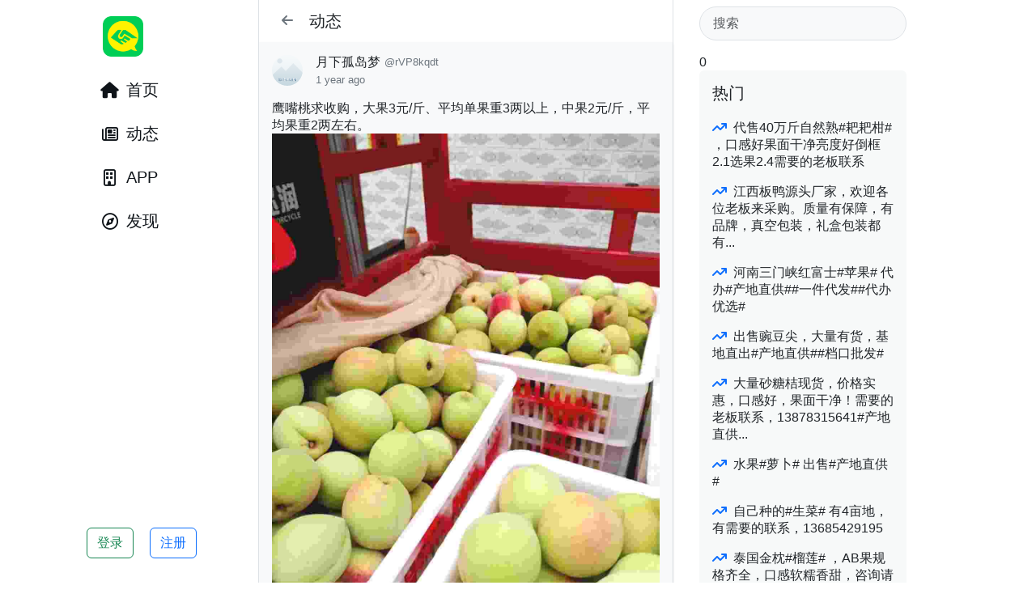

--- FILE ---
content_type: text/html; charset=UTF-8
request_url: https://nongmaoren.com/post/i5ZsJ2U1
body_size: 8831
content:
        <!doctype html>
<html lang="zh-Hans">

<head>
    <meta charset="utf-8">
    <meta http-equiv="X-UA-Compatible" content="IE=edge">
    <meta name="author" content="Fresns" />
    <meta name="viewport" content="width=device-width, initial-scale=1, maximum-scale=1">
    <title>鹰嘴桃求收购，大果3元/斤、平均单果重3两...</title>
    <meta name="csrf-token" content="wfNtwmw0hMSd3RY9FyjFmcxO5eHahGZkgW9xyvAt">
    <meta name="keywords" content="" />
    <meta name="description" content="鹰嘴桃求收购，大果3元/斤、平均单果重3两以上，中果2元/斤，平均果重2两左右。
" />
    <meta name="mobile-web-app-capable" content="yes">
    <meta name="apple-mobile-web-app-capable" content="yes">
    <meta name="apple-mobile-web-app-status-bar-style" content="black">
    <meta name="apple-mobile-web-app-title" content="农贸人">
    <link rel="apple-touch-icon-precomposed" href="https://nongmaoren.com/logo1.png">
    <link rel="icon" href="https://nongmaoren.com/logo1.png">
        <link rel="stylesheet" href="/static/css/bootstrap.min.css">
    <link rel="stylesheet" href="/static/css/fontawesome.min.css">
    <link rel="stylesheet" href="/assets/Moments/css/atwho.min.css?v=3.2.6">
    <link rel="stylesheet" href="/assets/Moments/css/prism.min.css?v=3.2.6">
    <link rel="stylesheet" href="/assets/Moments/css/fancybox.min.css?v=3.2.6">
    <link rel="stylesheet" href="/assets/Moments/css/fresns.css?v=3.2.6">
    <script src="/static/js/jquery.min.js"></script>
        </head>

<body>
    
    <header class="fs-header">
        <nav class="navbar navbar-expand-lg fixed-top border-end fs-navbar">
    <div class="container-fluid d-lg-flex flex-lg-column align-items-center">
        
                    <a class="btn btn-outline-secondary border-0 rounded-circle d-block d-sm-none" href="javascript:goBack()" role="button"><i class="fa-solid fa-arrow-left"></i></a>
        
        
        <a class="navbar-brand rounded-circle" href="https://nongmaoren.com">
            <img src="https://nongmaoren.com/logo1.png" alt="农贸人" class="d-none d-sm-block" width="50" height="50">
            <img src="https://nongmaoren.com/logo.png" alt="农贸人" class="d-block d-sm-none" height="30">
        </a>

                    <button class="navbar-toggler" type="button" data-bs-toggle="collapse" data-bs-target="#navbarSupportedContent" aria-controls="navbarSupportedContent" aria-expanded="false" aria-label="Toggle navigation">
                <span class="navbar-toggler-icon"></span>
            </button>
        
        
        <div class="collapse navbar-collapse" id="navbarSupportedContent">
            <ul class="navbar-nav fs-menus d-flex flex-column">
                
                <li class="nav-item mt-1">
                                            <a class="nav-link rounded-pill d-inline-flex" href="https://nongmaoren.com">
                            <i class="fa-solid fa-fw fa-house mx-2 mt-1"></i>
                            <span class="me-2">首页</span>
                        </a>
                                    </li>
                
                                    <li class="nav-item mt-1">
                        <a class="nav-link rounded-pill d-inline-flex " href="https://nongmaoren.com/posts">
                            <i class="fa-regular fa-fw fa-newspaper mx-2 mt-1"></i>
                            <span class="me-2">动态</span>
                        </a>
                    </li>
                                
                                    <li class="nav-item mt-1">
                        <a class="nav-link rounded-pill d-inline-flex " href="https://nongmaoren.com/app/">
                            <i class="fa-regular fa-fw fa-building mx-2 mt-1"></i>
                            <span class="me-2">APP</span>
                        </a>
                    </li>
                                
                <li class="nav-item mt-1">
                    <a class="nav-link rounded-pill d-inline-flex " href="https://nongmaoren.com/portal/channels">
                        <i class="fa-regular fa-fw fa-compass mx-2 mt-1"></i>
                        <span class="me-2">发现</span>
                    </a>
                </li>
                                    
                                                </ul>

            
            <div class="fs-account dropup-center dropup my-4 my-lg-0">
                                    <button class="btn btn-outline-success" type="button" data-bs-toggle="modal" data-bs-target="#fresnsModal"
                        data-modal-height="700px"
                        data-title="登录"
                        data-url="https://nongmaoren.com/account-center/login?accessToken={accessToken}&amp;callbackKey={postMessageKey}&amp;redirectURL={redirectUrl}"
                        data-redirect-url="https%3A%2F%2Fnongmaoren.com%2Fportal%2Flogin%3FloginToken%3D%257BloginToken%257D%26redirectURL%3Dhttps%253A%252F%252Fnongmaoren.com%252Fpost%252Fi5ZsJ2U1"
                        data-post-message-key="fresnsAccountSign">
                        登录
                    </button>

                                            <button class="btn btn-outline-primary ms-3" type="button" data-bs-toggle="modal" data-bs-target="#fresnsModal"
                            data-modal-height="700px"
                            data-title="注册"
                            data-url="https://nongmaoren.com/account-center/sign-up?accessToken={accessToken}&amp;callbackKey={postMessageKey}&amp;redirectURL={redirectUrl}"
                            data-redirect-url="https%3A%2F%2Fnongmaoren.com%2Fportal%2Flogin%3FloginToken%3D%257BloginToken%257D%26redirectURL%3Dhttps%253A%252F%252Fnongmaoren.com%252Fpost%252Fi5ZsJ2U1"
                            data-post-message-key="fresnsAccountSign">
                            注册
                        </button>
                                                </div>
            
        </div>
    </div>
</nav>
    </header>

            
        <main class="fs-main pt-4 mt-lg-0 pt-lg-0">
            
            
            
                        <div class="d-flex mx-3 my-2">
            <a class="btn btn-outline-secondary border-0 rounded-circle" href="javascript:goBack()" role="button"><i class="fa-solid fa-arrow-left"></i></a>
            <h4 class="fs-5 mb-0 ms-2" style="padding-top: 0.38rem">动态</h4>
        </div>
    
    <div class="bg-light shadow-sm">
        <article class="position-relative border-bottom pb-3" id="i5ZsJ2U1">
    
    <section class="content-author order-0">
        <div class="d-flex">
        <div class="flex-shrink-0">
            <a href="https://nongmaoren.com/u/rVP8kqdt">
                                <img src="https://thirdwx.qlogo.cn/mmopen/vi_32/z7R89LSGrA3NtgAY1ZQ8kTz4pGfcdI1RIFfiaSKeGVG2oWu9e0uiaibcDbhqXMv51ibAvYG4P1CksMb825D82hZFGib3wprA9gjW3fhv1JhTCMJs/132" loading="lazy" alt="rVP8kqdt" class="user-avatar rounded-circle">
            </a>
        </div>
        <div class="flex-grow-1">
            <div class="user-primary d-lg-flex">
                <div class="user-info d-flex text-nowrap overflow-hidden">
                    <a href="https://nongmaoren.com/u/rVP8kqdt" class="user-link d-flex">
                        <div class="user-nickname text-nowrap overflow-hidden" style="color:;">月下孤岛梦</div>
                                                <div class="user-name text-secondary">@rVP8kqdt</div>
                    </a>
                    <div class="user-role d-flex">
                                                                    </div>
                </div>

                
                            </div>
            <div class="user-secondary d-flex flex-wrap mb-3">
                
                <time class="text-secondary" datetime="2024-07-31 19:28:55" data-bs-toggle="tooltip" data-bs-placement="bottom" title="2024-07-31 19:28:55">1 year ago</time>

                
                
                
                            </div>
        </div>
    </div>
    </section>

    
    <section class="content-main order-2 mx-3 position-relative">
        
        <div class="content-title d-flex flex-row bd-highlight">
            
            
            
            
            
                    </div>

        
        <div class="content-article text-break">
                                            <p>鹰嘴桃求收购，大果3元/斤、平均单果重3两以上，中果2元/斤，平均果重2两左右。<img class="fresns_file_image" loading="lazy" src="https://files.nongmaoren.com/images/posts/202407/31/359b61fd-c546-4dfa-89b4-e4ca59c6fc60~tplv-2wjltq63b3-5.image" alt="1722424876-compressed-IMG_3628.JPG"><img class="fresns_file_image" loading="lazy" src="https://files.nongmaoren.com/images/posts/202407/31/2a4294ab-2842-4a1f-8cc1-26ed91b282fd~tplv-2wjltq63b3-5.image" alt="1722424876-compressed-IMG_3626.JPG"><img class="fresns_file_image" loading="lazy" src="https://files.nongmaoren.com/images/posts/202407/31/2e86e6bb-3f41-480f-8ba7-58685332ed7a~tplv-2wjltq63b3-5.image" alt="1722424876-compressed-IMG_3625.JPG"><img class="fresns_file_image" loading="lazy" src="https://files.nongmaoren.com/images/posts/202407/31/b22c6561-e444-4d39-8365-5240e487b183~tplv-2wjltq63b3-5.image" alt="1722424876-compressed-IMG_3629.JPG"><img class="fresns_file_image" loading="lazy" src="https://files.nongmaoren.com/images/posts/202407/31/198d5f5f-6e4d-4df1-b074-8c3fdaa0191b~tplv-2wjltq63b3-5.image" alt="1722424876-compressed-IMG_3624.JPG"><img class="fresns_file_image" loading="lazy" src="https://files.nongmaoren.com/images/posts/202407/31/2d44783e-157a-479d-af50-ceff154caeed~tplv-2wjltq63b3-5.image" alt="1722424876-compressed-IMG_3627.JPG"></p>

                    </div>
    </section>

    
    
    
    
    
    
    
    <section class="content-extends order-3 mx-3">
            </section>

    
    
    
            <section class="content-append order-4 mx-3 mt-3 d-flex">
            <div class="me-auto d-flex flex-row">
                
                                    <div class="content-group me-2">
                        <a href="https://nongmaoren.com/group/DvIsnJkp" class="badge rounded-pill text-decoration-none">
                                                            <img src="https://files.nongmaoren.com/images/systems/202511/cd304c3e-157b-4ff7-af81-9216a3ffb52f~tplv-2wjltq63b3-3.image" loading="lazy" alt="$post['group']['name']" class="rounded">
                                                        水果批发
                        </a>
                    </div>
                
                
                            </div>

            
                    </section>
    
    
    <section class="interaction order-5 mt-3 px-3">
        <div class="d-flex">
            
                            <div class="interaction-box">
                    <form action="https://nongmaoren.com/api/theme/actions//api/fresns/v1/user/mark" method="post">
    <input type="hidden" name="markType" value="like"/>
    <input type="hidden" name="type" value="post"/>
    <input type="hidden" name="fsid" value="i5ZsJ2U1"/>
            <a class="btn btn-inter fs-mark" data-icon="/assets/Moments/images/icon-like.png" data-icon-active="/assets/Moments/images/icon-like-active.png" data-bs-toggle="tooltip" data-bs-placement="top" title="推荐">
            <img src="/assets/Moments/images/icon-like.png" loading="lazy">
                            <span class="show-count">2</span>
                    </a>
    </form>
                </div>
            
            
            
            
            <div class="interaction-box dropup">
                <button class="btn btn-inter" type="button" data-bs-toggle="dropdown" aria-expanded="false">
                                            <img src="/assets/Moments/images/icon-share.png" loading="lazy">
                                    </button>
                <span class="d-none" id="i5ZsJ2U1-url">https://nongmaoren.com/post/i5ZsJ2U1</span>

<ul class="dropdown-menu" aria-labelledby="share">
    <li><span class="dropdown-item-text fw-bolder">分享:</span></li>
    <li><a class="dropdown-item py-2" href="#" onclick="copyToClipboard('#i5ZsJ2U1-url')"><i class="fa-solid fa-link"></i> 复制链接</a></li>
</ul>
            </div>

            
            <div class="ms-auto dropup text-end">
                <button class="btn btn-inter" type="button" data-bs-toggle="dropdown" data-bs-auto-close="outside" aria-expanded="false">
                                            <img src="/assets/Moments/images/icon-more.png" loading="lazy">
                                    </button>
                <ul class="dropdown-menu interaction-more" aria-labelledby="more">
    
    
    
    
    
            <li>
            <form action="https://nongmaoren.com/api/theme/actions//api/fresns/v1/user/mark" method="post">
    <input type="hidden" name="markType" value="follow"/>
    <input type="hidden" name="type" value="post"/>
    <input type="hidden" name="fsid" value="i5ZsJ2U1"/>
            <a class="dropdown-item py-2 fs-mark" data-bi="fa-solid fa-heart" data-name="收藏" href="javascript:void(0)">
            <i class="fa-regular fa-heart"></i>
            <span class="show-text">收藏</span>
                    </a>
    </form>
        </li>
    
    
    
    
    </ul>


            </div>
        </div>
    </section>
</article>




<div class="fs-tabbar fixed-bottom bg-light border-top d-sm-none">
    <div class="d-grid gap-2 mx-4 py-2">
        <button class="btn btn-outline-secondary rounded-pill text-start ps-3" type="button" data-bs-toggle="modal"  data-bs-target="#commentTipModal" >
            跟话
        </button>
    </div>
</div>
    </div>

    
    <div class="border-bottom p-3">
    <label class="form-label">跟话 月下孤岛梦</label>

            
        <div class="py-5 text-center">
            <p class="mb-4 text-secondary">未登录无法操作</p>

            <button class="btn btn-outline-success me-3" type="button" data-bs-toggle="modal" data-bs-target="#fresnsModal"
                data-modal-height="700px"
                data-title="登录"
                data-url="https://nongmaoren.com/account-center/login?accessToken={accessToken}&amp;callbackKey={postMessageKey}&amp;redirectURL={redirectUrl}"
                data-redirect-url="https%3A%2F%2Fnongmaoren.com%2Fportal%2Flogin%3FloginToken%3D%257BloginToken%257D%26redirectURL%3Dhttps%253A%252F%252Fnongmaoren.com%252Fpost%252Fi5ZsJ2U1"
                data-post-message-key="fresnsAccountSign">
                登录
            </button>

                            <button class="btn btn-success me-3" type="button" data-bs-toggle="modal" data-bs-target="#fresnsModal"
                    data-modal-height="700px"
                    data-title="注册"
                    data-url="https://nongmaoren.com/account-center/sign-up?accessToken={accessToken}&amp;callbackKey={postMessageKey}&amp;redirectURL={redirectUrl}"
                    data-redirect-url="https%3A%2F%2Fnongmaoren.com%2Fportal%2Flogin%3FloginToken%3D%257BloginToken%257D%26redirectURL%3Dhttps%253A%252F%252Fnongmaoren.com%252Fpost%252Fi5ZsJ2U1"
                    data-post-message-key="fresnsAccountSign">
                    注册
                </button>
                    </div>
    </div>


    
    
    <div class="clearfix pb-5" id="commentList" name="commentList">
        <div class="d-flex justify-content-between px-3 mt-5 border-bottom">
            <h3 class="fs-5 pt-2">
                跟话
                <span class="badge bg-secondary rounded-pill">0</span>
            </h3>
            <div class="btn-group mb-2">
                <button type="button" class="btn btn-outline-secondary btn-sm dropdown-toggle" data-bs-toggle="dropdown" aria-expanded="false">
                    <i class="fa-solid fa-sort me-1"></i>
                    浏览
                </button>
                <ul class="dropdown-menu">
                    <li><a class="dropdown-item py-2" href="https://nongmaoren.com/post/i5ZsJ2U1?orderType=createdTime&amp;orderDirection=asc#commentList"><i class="fa-solid fa-eye me-2"></i> 默认</a></li>
                    <li><a class="dropdown-item py-2" href="https://nongmaoren.com/post/i5ZsJ2U1?orderType=createdTime&amp;orderDirection=desc#commentList"><i class="fa-solid fa-arrow-up-9-1 me-2"></i> 最新</a></li>
                    <li><a class="dropdown-item py-2" href="https://nongmaoren.com/post/i5ZsJ2U1?orderType=like&amp;orderDirection=desc#commentList"><i class="fa-brands fa-hotjar me-2"></i> 热门</a></li>
                </ul>
            </div>
        </div>

        
        <div class="clearfix" id="fresns-list-container">
                    </div>

                    
            <div class="text-center my-5 text-muted fs-7"><i class="fa-regular fa-comment-dots"></i> 列表为空，暂无内容</div>
            </div>
        </main>

        
        <div class="fs-sidebar d-none d-sm-block">
            
            <section>
                <aside class="mt-2 mb-3">
            <form action="https://nongmaoren.com/search" method="get">
            <input type="hidden" name="searchType" value="post"/>
            <input class="form-control rounded-pill bg-light py-2 px-3" name="searchKey" value="" placeholder="搜索" aria-label="Search">
        </form>
    </aside>


0




<aside class="fs-list-group rounded mb-3">
    <h4 class="fs-5 px-3 pb-1 pt-3">热门</h4>
            <a href="https://nongmaoren.com/post/OUJ7sRm7" class="list-group-item list-group-item-action text-break px-3 py-2">
            <i class="fa-solid fa-arrow-trend-up me-1 text-primary"></i>
            代售40万斤自然熟#耙耙柑# ，口感好果面干净亮度好倒框2.1选果2.4需要的老板联系
        </a>
            <a href="https://nongmaoren.com/post/oFzkMQ0d" class="list-group-item list-group-item-action text-break px-3 py-2">
            <i class="fa-solid fa-arrow-trend-up me-1 text-primary"></i>
            江西板鸭源头厂家，欢迎各位老板来采购。质量有保障，有品牌，真空包装，礼盒包装都有...
        </a>
            <a href="https://nongmaoren.com/post/aMcxmSKA" class="list-group-item list-group-item-action text-break px-3 py-2">
            <i class="fa-solid fa-arrow-trend-up me-1 text-primary"></i>
            河南三门峡红富士#苹果# 代办#产地直供##一件代发##代办优选#
        </a>
            <a href="https://nongmaoren.com/post/4fvRTUG0" class="list-group-item list-group-item-action text-break px-3 py-2">
            <i class="fa-solid fa-arrow-trend-up me-1 text-primary"></i>
            出售豌豆尖，大量有货，基地直出#产地直供##档口批发#
        </a>
            <a href="https://nongmaoren.com/post/1MNaIoVh" class="list-group-item list-group-item-action text-break px-3 py-2">
            <i class="fa-solid fa-arrow-trend-up me-1 text-primary"></i>
            大量砂糖桔现货，价格实惠，口感好，果面干净！需要的老板联系，13878315641#产地直供...
        </a>
            <a href="https://nongmaoren.com/post/adLBfrOE" class="list-group-item list-group-item-action text-break px-3 py-2">
            <i class="fa-solid fa-arrow-trend-up me-1 text-primary"></i>
            水果#萝卜# 出售#产地直供# 
        </a>
            <a href="https://nongmaoren.com/post/MJZNoL3D" class="list-group-item list-group-item-action text-break px-3 py-2">
            <i class="fa-solid fa-arrow-trend-up me-1 text-primary"></i>
            自己种的#生菜# 有4亩地，有需要的联系，13685429195
        </a>
            <a href="https://nongmaoren.com/post/cqj26f1X" class="list-group-item list-group-item-action text-break px-3 py-2">
            <i class="fa-solid fa-arrow-trend-up me-1 text-primary"></i>
            泰国金枕#榴莲# ，AB果规格齐全，口感软糯香甜，咨询请加薇 qa118829#产地直供##档口...
        </a>
            <a href="https://nongmaoren.com/post/LPFDS5EN" class="list-group-item list-group-item-action text-break px-3 py-2">
            <i class="fa-solid fa-arrow-trend-up me-1 text-primary"></i>
            年关将至，有需要#哈密瓜# 的联系我，品种多多品质优，价格公道，皮薄肉厚，脆甜爽口#...
        </a>
            <a href="https://nongmaoren.com/post/Nt6fqKQJ" class="list-group-item list-group-item-action text-break px-3 py-2">
            <i class="fa-solid fa-arrow-trend-up me-1 text-primary"></i>
            厂家直销，保质保量
        </a>
            <a href="https://nongmaoren.com/post/v09M0Fwm" class="list-group-item list-group-item-action text-break px-3 py-2">
            <i class="fa-solid fa-arrow-trend-up me-1 text-primary"></i>
            蜜薯30万斤，有需要的，请联系
        </a>
            <a href="https://nongmaoren.com/post/jRYEZB5i" class="list-group-item list-group-item-action text-break px-3 py-2">
            <i class="fa-solid fa-arrow-trend-up me-1 text-primary"></i>
            #耙耙柑# 丑橘血橙#一件代发#  日发万单#电商货##产地直供##一件代发# 
        </a>
            <a href="https://nongmaoren.com/post/ylsYBSDH" class="list-group-item list-group-item-action text-break px-3 py-2">
            <i class="fa-solid fa-arrow-trend-up me-1 text-primary"></i>
            #产地直供##代办优选##档口批发#  采购#蓝莓# 干，黑龙江省的朋友联系我。18053688181
        </a>
            <a href="https://nongmaoren.com/post/w8RuycGJ" class="list-group-item list-group-item-action text-break px-3 py-2">
            <i class="fa-solid fa-arrow-trend-up me-1 text-primary"></i>
            #产地直供塔罗科血橙
        </a>
            <a href="https://nongmaoren.com/post/VBvyRVS2" class="list-group-item list-group-item-action text-break px-3 py-2">
            <i class="fa-solid fa-arrow-trend-up me-1 text-primary"></i>
            大量小米椒批发 
        </a>
    </aside>


<aside class="fs-list-group rounded mb-3">
    <h4 class="fs-5 px-3 pb-1 pt-3">推荐</h4>
            <div class="position-relative d-flex fs-hover">
    <section class="flex-shrink-0">
                        <img src="https://thirdwx.qlogo.cn/mmopen/vi_32/DYAIOgq83eqz6IWPUmAOTMvAcE4zhGH3spicxOVjyEyVjaBLWCibeD3fwSjP7GiaibZIxfGuUaXzTsUdfFnHGiba0Gg/132" loading="lazy" alt="大知闲闲" class="user-avatar rounded-circle">
    </section>
    <div class="text-start ms-2 mt-2">
        <div class="user-nickname text-nowrap overflow-hidden mt-1" style="color:;">
            大知闲闲
                    </div>
        <div class="user-name text-secondary fs-7">@wPeL8JrG</div>
    </div>

    <a href="https://nongmaoren.com/u/wPeL8JrG" class="stretched-link"></a>

    <form action="https://nongmaoren.com/api/theme/actions//api/fresns/v1/user/mark" method="post" class="position-absolute top-50 end-0 translate-middle-y fresns_link">
        <input type="hidden" name="markType" value="follow"/>
        <input type="hidden" name="type" value="user"/>
        <input type="hidden" name="forgetCache" value=1 />
        <input type="hidden" name="fsid" value="wPeL8JrG"/>
                    <a class="btn btn-outline-success btn-sm rounded-pill fs-mark me-3 px-3" data-bi="fa-solid fa-user-check" data-bs-toggle="tooltip" data-bs-placement="top" title="关注">
                <i class="fa-regular fa-circle d-none"></i>
                关注
            </a>
            </form>
</div>
            <div class="position-relative d-flex fs-hover">
    <section class="flex-shrink-0">
                        <img src="https://nongmaoren.com/static/images/default-avatar.png" loading="lazy" alt="手机用户18476920219" class="user-avatar rounded-circle">
    </section>
    <div class="text-start ms-2 mt-2">
        <div class="user-nickname text-nowrap overflow-hidden mt-1" style="color:;">
            手机用户18476920219
                    </div>
        <div class="user-name text-secondary fs-7">@手机用户18476920219</div>
    </div>

    <a href="https://nongmaoren.com/u/%E6%89%8B%E6%9C%BA%E7%94%A8%E6%88%B718476920219" class="stretched-link"></a>

    <form action="https://nongmaoren.com/api/theme/actions//api/fresns/v1/user/mark" method="post" class="position-absolute top-50 end-0 translate-middle-y fresns_link">
        <input type="hidden" name="markType" value="follow"/>
        <input type="hidden" name="type" value="user"/>
        <input type="hidden" name="forgetCache" value=1 />
        <input type="hidden" name="fsid" value="手机用户18476920219"/>
                    <a class="btn btn-outline-success btn-sm rounded-pill fs-mark me-3 px-3" data-bi="fa-solid fa-user-check" data-bs-toggle="tooltip" data-bs-placement="top" title="关注">
                <i class="fa-regular fa-circle d-none"></i>
                关注
            </a>
            </form>
</div>
            <div class="position-relative d-flex fs-hover">
    <section class="flex-shrink-0">
                        <img src="https://thirdwx.qlogo.cn/mmopen/vi_32/PiajxSqBRaEJDeyg1eJ5ibIicRWefiaH4sS6z2u9EG8gW0R4WibaeS0TufLpNte71BGiaDs4SPVLNr1icn2bfOnOWkGWQWaQ50RX1Ff3C2oRuBVT06OIvubiacOQ5A/132" loading="lazy" alt="如梦初醒" class="user-avatar rounded-circle">
    </section>
    <div class="text-start ms-2 mt-2">
        <div class="user-nickname text-nowrap overflow-hidden mt-1" style="color:;">
            如梦初醒
                    </div>
        <div class="user-name text-secondary fs-7">@ATtbBn1r</div>
    </div>

    <a href="https://nongmaoren.com/u/ATtbBn1r" class="stretched-link"></a>

    <form action="https://nongmaoren.com/api/theme/actions//api/fresns/v1/user/mark" method="post" class="position-absolute top-50 end-0 translate-middle-y fresns_link">
        <input type="hidden" name="markType" value="follow"/>
        <input type="hidden" name="type" value="user"/>
        <input type="hidden" name="forgetCache" value=1 />
        <input type="hidden" name="fsid" value="ATtbBn1r"/>
                    <a class="btn btn-outline-success btn-sm rounded-pill fs-mark me-3 px-3" data-bi="fa-solid fa-user-check" data-bs-toggle="tooltip" data-bs-placement="top" title="关注">
                <i class="fa-regular fa-circle d-none"></i>
                关注
            </a>
            </form>
</div>
            <div class="position-relative d-flex fs-hover">
    <section class="flex-shrink-0">
                        <img src="https://thirdwx.qlogo.cn/mmopen/vi_32/Q0j4TwGTfTIdj0f6DTBZFtFfAjhWWUsHR5xibkvNJtGclibricRWmDscUlFscsXrEElDvnReDheEyJpR8IdicsQ9fA/132" loading="lazy" alt="A沁宝土特产，13338346007" class="user-avatar rounded-circle">
    </section>
    <div class="text-start ms-2 mt-2">
        <div class="user-nickname text-nowrap overflow-hidden mt-1" style="color:;">
            A沁宝土特产，13338346007
                    </div>
        <div class="user-name text-secondary fs-7">@0KAASG2l</div>
    </div>

    <a href="https://nongmaoren.com/u/0KAASG2l" class="stretched-link"></a>

    <form action="https://nongmaoren.com/api/theme/actions//api/fresns/v1/user/mark" method="post" class="position-absolute top-50 end-0 translate-middle-y fresns_link">
        <input type="hidden" name="markType" value="follow"/>
        <input type="hidden" name="type" value="user"/>
        <input type="hidden" name="forgetCache" value=1 />
        <input type="hidden" name="fsid" value="0KAASG2l"/>
                    <a class="btn btn-outline-success btn-sm rounded-pill fs-mark me-3 px-3" data-bi="fa-solid fa-user-check" data-bs-toggle="tooltip" data-bs-placement="top" title="关注">
                <i class="fa-regular fa-circle d-none"></i>
                关注
            </a>
            </form>
</div>
            <div class="position-relative d-flex fs-hover">
    <section class="flex-shrink-0">
                        <img src="https://files.nongmaoren.com/images/users/202601/20/05ce1243-724a-4e70-a375-e1d110862bd5~tplv-2wjltq63b3-4.image" loading="lazy" alt="手机用户19032377154" class="user-avatar rounded-circle">
    </section>
    <div class="text-start ms-2 mt-2">
        <div class="user-nickname text-nowrap overflow-hidden mt-1" style="color:;">
            手机用户19032377154
                    </div>
        <div class="user-name text-secondary fs-7">@手机用户19032377154</div>
    </div>

    <a href="https://nongmaoren.com/u/%E6%89%8B%E6%9C%BA%E7%94%A8%E6%88%B719032377154" class="stretched-link"></a>

    <form action="https://nongmaoren.com/api/theme/actions//api/fresns/v1/user/mark" method="post" class="position-absolute top-50 end-0 translate-middle-y fresns_link">
        <input type="hidden" name="markType" value="follow"/>
        <input type="hidden" name="type" value="user"/>
        <input type="hidden" name="forgetCache" value=1 />
        <input type="hidden" name="fsid" value="手机用户19032377154"/>
                    <a class="btn btn-outline-success btn-sm rounded-pill fs-mark me-3 px-3" data-bi="fa-solid fa-user-check" data-bs-toggle="tooltip" data-bs-placement="top" title="关注">
                <i class="fa-regular fa-circle d-none"></i>
                关注
            </a>
            </form>
</div>
            <div class="position-relative d-flex fs-hover">
    <section class="flex-shrink-0">
                        <img src="https://thirdwx.qlogo.cn/mmopen/vi_32/jdZYJ1ZW2rvOenpp8BRhs86TicBFUIGGVa0qwObAbRAjdRzqr4s9vh4P0F6nIcHjFajlibXicxZSUZhKqmFzZjYlw/132" loading="lazy" alt="大疆农业陈品懋15977754663" class="user-avatar rounded-circle">
    </section>
    <div class="text-start ms-2 mt-2">
        <div class="user-nickname text-nowrap overflow-hidden mt-1" style="color:;">
            大疆农业陈品懋15977754663
                    </div>
        <div class="user-name text-secondary fs-7">@AVqY4rlG</div>
    </div>

    <a href="https://nongmaoren.com/u/AVqY4rlG" class="stretched-link"></a>

    <form action="https://nongmaoren.com/api/theme/actions//api/fresns/v1/user/mark" method="post" class="position-absolute top-50 end-0 translate-middle-y fresns_link">
        <input type="hidden" name="markType" value="follow"/>
        <input type="hidden" name="type" value="user"/>
        <input type="hidden" name="forgetCache" value=1 />
        <input type="hidden" name="fsid" value="AVqY4rlG"/>
                    <a class="btn btn-outline-success btn-sm rounded-pill fs-mark me-3 px-3" data-bi="fa-solid fa-user-check" data-bs-toggle="tooltip" data-bs-placement="top" title="关注">
                <i class="fa-regular fa-circle d-none"></i>
                关注
            </a>
            </form>
</div>
            <div class="position-relative d-flex fs-hover">
    <section class="flex-shrink-0">
                        <img src="https://thirdwx.qlogo.cn/mmopen/vi_32/pEKBDcQGwHEFNLK0v666xCBiaa52XS3KmqMTAic8unCLBgJiaawmC9nMymfjEuzpFJGibGCHLdyjRWK7fwxR2tufchY6J5wAogo0nYExCicCtibM8/132" loading="lazy" alt="格局" class="user-avatar rounded-circle">
    </section>
    <div class="text-start ms-2 mt-2">
        <div class="user-nickname text-nowrap overflow-hidden mt-1" style="color:;">
            格局
                    </div>
        <div class="user-name text-secondary fs-7">@MfcVifZ1</div>
    </div>

    <a href="https://nongmaoren.com/u/MfcVifZ1" class="stretched-link"></a>

    <form action="https://nongmaoren.com/api/theme/actions//api/fresns/v1/user/mark" method="post" class="position-absolute top-50 end-0 translate-middle-y fresns_link">
        <input type="hidden" name="markType" value="follow"/>
        <input type="hidden" name="type" value="user"/>
        <input type="hidden" name="forgetCache" value=1 />
        <input type="hidden" name="fsid" value="MfcVifZ1"/>
                    <a class="btn btn-outline-success btn-sm rounded-pill fs-mark me-3 px-3" data-bi="fa-solid fa-user-check" data-bs-toggle="tooltip" data-bs-placement="top" title="关注">
                <i class="fa-regular fa-circle d-none"></i>
                关注
            </a>
            </form>
</div>
            <div class="position-relative d-flex fs-hover">
    <section class="flex-shrink-0">
                        <img src="https://thirdwx.qlogo.cn/mmopen/vi_32/6jY00N6saPPwuTf8t9CLvqSdzLW2cMCibdQdibvDMkML4ibdD97OPpY63jgthAvh3FJswn1s8HYp6q2feGoGoiaZ7A/132" loading="lazy" alt="定括" class="user-avatar rounded-circle">
    </section>
    <div class="text-start ms-2 mt-2">
        <div class="user-nickname text-nowrap overflow-hidden mt-1" style="color:;">
            定括
                    </div>
        <div class="user-name text-secondary fs-7">@EWXFHY8q</div>
    </div>

    <a href="https://nongmaoren.com/u/EWXFHY8q" class="stretched-link"></a>

    <form action="https://nongmaoren.com/api/theme/actions//api/fresns/v1/user/mark" method="post" class="position-absolute top-50 end-0 translate-middle-y fresns_link">
        <input type="hidden" name="markType" value="follow"/>
        <input type="hidden" name="type" value="user"/>
        <input type="hidden" name="forgetCache" value=1 />
        <input type="hidden" name="fsid" value="EWXFHY8q"/>
                    <a class="btn btn-outline-success btn-sm rounded-pill fs-mark me-3 px-3" data-bi="fa-solid fa-user-check" data-bs-toggle="tooltip" data-bs-placement="top" title="关注">
                <i class="fa-regular fa-circle d-none"></i>
                关注
            </a>
            </form>
</div>
            <div class="position-relative d-flex fs-hover">
    <section class="flex-shrink-0">
                        <img src="https://thirdwx.qlogo.cn/mmopen/vi_32/sOuSC65kXWcCTorXXLlrefqtrBBg6NicgOyhJ7RlSb11YkJgPXn60jTxLtr8FSko8wBR4gHGpOicqYGiauvmMhCEOia8Pm2J6vCYKmV6M9GuuEc/132" loading="lazy" alt="小可爱" class="user-avatar rounded-circle">
    </section>
    <div class="text-start ms-2 mt-2">
        <div class="user-nickname text-nowrap overflow-hidden mt-1" style="color:;">
            小可爱
                    </div>
        <div class="user-name text-secondary fs-7">@P0RyDpa2</div>
    </div>

    <a href="https://nongmaoren.com/u/P0RyDpa2" class="stretched-link"></a>

    <form action="https://nongmaoren.com/api/theme/actions//api/fresns/v1/user/mark" method="post" class="position-absolute top-50 end-0 translate-middle-y fresns_link">
        <input type="hidden" name="markType" value="follow"/>
        <input type="hidden" name="type" value="user"/>
        <input type="hidden" name="forgetCache" value=1 />
        <input type="hidden" name="fsid" value="P0RyDpa2"/>
                    <a class="btn btn-outline-success btn-sm rounded-pill fs-mark me-3 px-3" data-bi="fa-solid fa-user-check" data-bs-toggle="tooltip" data-bs-placement="top" title="关注">
                <i class="fa-regular fa-circle d-none"></i>
                关注
            </a>
            </form>
</div>
            <div class="position-relative d-flex fs-hover">
    <section class="flex-shrink-0">
                        <img src="https://nongmaoren.com/static/images/default-avatar.png" loading="lazy" alt="合福记食品" class="user-avatar rounded-circle">
    </section>
    <div class="text-start ms-2 mt-2">
        <div class="user-nickname text-nowrap overflow-hidden mt-1" style="color:;">
            合福记食品
                    </div>
        <div class="user-name text-secondary fs-7">@合福记食品</div>
    </div>

    <a href="https://nongmaoren.com/u/%E5%90%88%E7%A6%8F%E8%AE%B0%E9%A3%9F%E5%93%81" class="stretched-link"></a>

    <form action="https://nongmaoren.com/api/theme/actions//api/fresns/v1/user/mark" method="post" class="position-absolute top-50 end-0 translate-middle-y fresns_link">
        <input type="hidden" name="markType" value="follow"/>
        <input type="hidden" name="type" value="user"/>
        <input type="hidden" name="forgetCache" value=1 />
        <input type="hidden" name="fsid" value="合福记食品"/>
                    <a class="btn btn-outline-success btn-sm rounded-pill fs-mark me-3 px-3" data-bi="fa-solid fa-user-check" data-bs-toggle="tooltip" data-bs-placement="top" title="关注">
                <i class="fa-regular fa-circle d-none"></i>
                关注
            </a>
            </form>
</div>
            <div class="position-relative d-flex fs-hover">
    <section class="flex-shrink-0">
                        <img src="https://thirdwx.qlogo.cn/mmopen/vi_32/GJEicQpibDyXB82dibsntECKoP8plN9Eht5jWjgYOZXXDYbbq2q1m0AO6YvHu7Bzax2BiaXb2MjUQKPjSMpcwNfZqgqNA3rZ34b066JQwsssN6E/132" loading="lazy" alt="缘分天空" class="user-avatar rounded-circle">
    </section>
    <div class="text-start ms-2 mt-2">
        <div class="user-nickname text-nowrap overflow-hidden mt-1" style="color:;">
            缘分天空
                    </div>
        <div class="user-name text-secondary fs-7">@kuKfHHip</div>
    </div>

    <a href="https://nongmaoren.com/u/kuKfHHip" class="stretched-link"></a>

    <form action="https://nongmaoren.com/api/theme/actions//api/fresns/v1/user/mark" method="post" class="position-absolute top-50 end-0 translate-middle-y fresns_link">
        <input type="hidden" name="markType" value="follow"/>
        <input type="hidden" name="type" value="user"/>
        <input type="hidden" name="forgetCache" value=1 />
        <input type="hidden" name="fsid" value="kuKfHHip"/>
                    <a class="btn btn-outline-success btn-sm rounded-pill fs-mark me-3 px-3" data-bi="fa-solid fa-user-check" data-bs-toggle="tooltip" data-bs-placement="top" title="关注">
                <i class="fa-regular fa-circle d-none"></i>
                关注
            </a>
            </form>
</div>
            <div class="position-relative d-flex fs-hover">
    <section class="flex-shrink-0">
                        <img src="https://nongmaoren.com/static/images/default-avatar.png" loading="lazy" alt="j7MoGhGc" class="user-avatar rounded-circle">
    </section>
    <div class="text-start ms-2 mt-2">
        <div class="user-nickname text-nowrap overflow-hidden mt-1" style="color:;">
            j7MoGhGc
                    </div>
        <div class="user-name text-secondary fs-7">@Ilo9FTwK</div>
    </div>

    <a href="https://nongmaoren.com/u/Ilo9FTwK" class="stretched-link"></a>

    <form action="https://nongmaoren.com/api/theme/actions//api/fresns/v1/user/mark" method="post" class="position-absolute top-50 end-0 translate-middle-y fresns_link">
        <input type="hidden" name="markType" value="follow"/>
        <input type="hidden" name="type" value="user"/>
        <input type="hidden" name="forgetCache" value=1 />
        <input type="hidden" name="fsid" value="Ilo9FTwK"/>
                    <a class="btn btn-outline-success btn-sm rounded-pill fs-mark me-3 px-3" data-bi="fa-solid fa-user-check" data-bs-toggle="tooltip" data-bs-placement="top" title="关注">
                <i class="fa-regular fa-circle d-none"></i>
                关注
            </a>
            </form>
</div>
            <div class="position-relative d-flex fs-hover">
    <section class="flex-shrink-0">
                        <img src="https://thirdwx.qlogo.cn/mmopen/vi_32/wTiaH8ccG2pUbxXVumRTW7LQ5F8WOs1WpIyaic5VeP5jsHsqOhQaRZIKvOuwib8ZxlrInOAfd2ABzVM2rjHzsT6EibDndbzDiaNVic8UENFUQSZnQ/132" loading="lazy" alt="小李不讲李🐑" class="user-avatar rounded-circle">
    </section>
    <div class="text-start ms-2 mt-2">
        <div class="user-nickname text-nowrap overflow-hidden mt-1" style="color:;">
            小李不讲李🐑
                    </div>
        <div class="user-name text-secondary fs-7">@7tSnIKqb</div>
    </div>

    <a href="https://nongmaoren.com/u/7tSnIKqb" class="stretched-link"></a>

    <form action="https://nongmaoren.com/api/theme/actions//api/fresns/v1/user/mark" method="post" class="position-absolute top-50 end-0 translate-middle-y fresns_link">
        <input type="hidden" name="markType" value="follow"/>
        <input type="hidden" name="type" value="user"/>
        <input type="hidden" name="forgetCache" value=1 />
        <input type="hidden" name="fsid" value="7tSnIKqb"/>
                    <a class="btn btn-outline-success btn-sm rounded-pill fs-mark me-3 px-3" data-bi="fa-solid fa-user-check" data-bs-toggle="tooltip" data-bs-placement="top" title="关注">
                <i class="fa-regular fa-circle d-none"></i>
                关注
            </a>
            </form>
</div>
            <div class="position-relative d-flex fs-hover">
    <section class="flex-shrink-0">
                        <img src="https://thirdwx.qlogo.cn/mmopen/vi_32/Q3auHgzwzM4SE8IZjL1cCqyiaGbdhRqPx66jQ1VfzkjDMx0m73nqhuaOpSyznH5RB4P03iaibKk6YLMia8v4bvn1pQ/132" loading="lazy" alt="哄哄" class="user-avatar rounded-circle">
    </section>
    <div class="text-start ms-2 mt-2">
        <div class="user-nickname text-nowrap overflow-hidden mt-1" style="color:;">
            哄哄
                    </div>
        <div class="user-name text-secondary fs-7">@faI5nybm</div>
    </div>

    <a href="https://nongmaoren.com/u/faI5nybm" class="stretched-link"></a>

    <form action="https://nongmaoren.com/api/theme/actions//api/fresns/v1/user/mark" method="post" class="position-absolute top-50 end-0 translate-middle-y fresns_link">
        <input type="hidden" name="markType" value="follow"/>
        <input type="hidden" name="type" value="user"/>
        <input type="hidden" name="forgetCache" value=1 />
        <input type="hidden" name="fsid" value="faI5nybm"/>
                    <a class="btn btn-outline-success btn-sm rounded-pill fs-mark me-3 px-3" data-bi="fa-solid fa-user-check" data-bs-toggle="tooltip" data-bs-placement="top" title="关注">
                <i class="fa-regular fa-circle d-none"></i>
                关注
            </a>
            </form>
</div>
            <div class="position-relative d-flex fs-hover">
    <section class="flex-shrink-0">
                        <img src="https://thirdwx.qlogo.cn/mmopen/vi_32/z35cT7rwBhmOyT3H8JAdNZbod5ibDy2Ip3Q8tsOev6TPC6lMPz6B7jibEvzumN4Tq2GPvxdrG1sv7F3Hiceib9ZIv0z0WYnEGwR7P72AEuViccQo/132" loading="lazy" alt="米磊电商-小曾" class="user-avatar rounded-circle">
    </section>
    <div class="text-start ms-2 mt-2">
        <div class="user-nickname text-nowrap overflow-hidden mt-1" style="color:;">
            米磊电商-小曾
                    </div>
        <div class="user-name text-secondary fs-7">@GdabdO7w</div>
    </div>

    <a href="https://nongmaoren.com/u/GdabdO7w" class="stretched-link"></a>

    <form action="https://nongmaoren.com/api/theme/actions//api/fresns/v1/user/mark" method="post" class="position-absolute top-50 end-0 translate-middle-y fresns_link">
        <input type="hidden" name="markType" value="follow"/>
        <input type="hidden" name="type" value="user"/>
        <input type="hidden" name="forgetCache" value=1 />
        <input type="hidden" name="fsid" value="GdabdO7w"/>
                    <a class="btn btn-outline-success btn-sm rounded-pill fs-mark me-3 px-3" data-bi="fa-solid fa-user-check" data-bs-toggle="tooltip" data-bs-placement="top" title="关注">
                <i class="fa-regular fa-circle d-none"></i>
                关注
            </a>
            </form>
</div>
    </aside>
            </section>

            
            <footer class="text-muted mb-3 fs-8 fs-text-decoration">
    <p class="mb-0">
                    <a href="https://nongmaoren.com/portal/policies#terms-tab" class="link-secondary">服务条款</a>
                            <a href="https://nongmaoren.com/portal/policies#privacy-tab" class="link-secondary ms-2">隐私政策</a>
                            <a href="https://nongmaoren.com/portal/policies#cookies-tab" class="link-secondary ms-2">Cookie 使用条款</a>
            </p>

    <p class="mb-2">&copy; 2024 农贸人APP |  <a href="/" target="_blank" class="link-secondary">Nongmaoren.com</a></p>

                        <p class="mb-0">
                <a href="https://beian.miit.gov.cn/" target="_blank" rel="nofollow" class="link-secondary">蜀ICP备2024045387号</a>
            </p>
        
                    <p class="mb-0">
                <a href="https://beian.mps.gov.cn/#/query/webSearch?code=51015602000791" target="_blank" rel="nofollow" class="link-secondary">川公网安备51015602000791号</a>
            </p>
        
                
        <p class="mb-0">农贸人APP. 川B2-20250423</p>
        <p class="mb-2">友情链接 ：<a href="https://www.baidu.com/" target="_blank" class="link-secondary">百度</a></p>
    
    </footer>
        </div>
    
    
    
    
    <div class="modal fade" id="fresnsModal" data-bs-backdrop="static" data-bs-keyboard="false" tabindex="-1" aria-labelledby="fresnsModalLabel" aria-hidden="true">
        <div class="modal-dialog modal-dialog-centered">
            <div class="modal-content">
                <div class="modal-header">
                    <h5 class="modal-title" id="fresnsModalLabel">Fresns Title</h5>
                    <button type="button" class="btn-close btn-done-extensions" id="done-extensions" data-bs-dismiss="modal" aria-label="Close"></button>
                </div>
                <div class="modal-body" style="padding:0"></div>
            </div>
        </div>
    </div>

    
    
    
    <div class="fresns-tips">
            </div>

    
            <div id="loading" class="position-fixed top-50 start-50 translate-middle bg-light bg-opacity-75 rounded pt-4 pb-5 px-5" style="z-index:2048;display:none;">
            <div class="loader"></div>
        </div>
    
    
    
    
    
    
            <div class="modal fade" id="commentTipModal" tabindex="-1" aria-labelledby="commentTipModalLabel" aria-hidden="true">
            <div class="modal-dialog modal-dialog-centered">
                <div class="modal-content">
                    <div class="modal-header">
                        <h1 class="modal-title fs-5" id="commentTipModalLabel">跟话</h1>
                        <button type="button" class="btn-close" data-bs-dismiss="modal" aria-label="Close"></button>
                    </div>
                    <div class="modal-body pt-4 pb-5 text-center">
                        <p class="mt-2 mb-4 text-secondary">未登录无法操作</p>

                        <button class="btn btn-outline-success me-3" type="button" data-bs-toggle="modal" data-bs-target="#fresnsModal"
                            data-modal-height="700px"
                            data-title="登录"
                            data-url="https://nongmaoren.com/account-center/login?accessToken={accessToken}&amp;callbackKey={postMessageKey}&amp;redirectURL={redirectUrl}"
                            data-redirect-url="https%3A%2F%2Fnongmaoren.com%2Fportal%2Flogin%3FloginToken%3D%257BloginToken%257D%26redirectURL%3Dhttps%253A%252F%252Fnongmaoren.com%252Fpost%252Fi5ZsJ2U1"
                            data-post-message-key="fresnsAccountSign">
                            登录
                        </button>

                                                    <button class="btn btn-success me-3" type="button" data-bs-toggle="modal" data-bs-target="#fresnsModal"
                                data-modal-height="700px"
                                data-title="注册"
                                data-url="https://nongmaoren.com/account-center/sign-up?accessToken={accessToken}&amp;callbackKey={postMessageKey}&amp;redirectURL={redirectUrl}"
                                data-redirect-url="https%3A%2F%2Fnongmaoren.com%2Fportal%2Flogin%3FloginToken%3D%257BloginToken%257D%26redirectURL%3Dhttps%253A%252F%252Fnongmaoren.com%252Fpost%252Fi5ZsJ2U1"
                                data-post-message-key="fresnsAccountSign">
                                注册
                            </button>
                                            </div>
                </div>
            </div>
        </div>
    
    
            <div style="display:none;"></div>
        <script src="/static/js/bootstrap.bundle.min.js"></script>
    <script src="/static/js/js-cookie.min.js"></script>
    <script src="/static/js/fresns-callback.js"></script>
    <script>
        window.ajaxGetList = true;
        window.siteName = "农贸人";
        window.siteIcon = "https://nongmaoren.com/logo1.png";
        window.userIdentifier = "username";
        window.mentionStatus = 1;
        window.hashtagStatus = 1;
        window.hashtagFormat = 2;

        // back
        function goBack() {
            if (history.length <= 1) {
                window.location.href = "https://nongmaoren.com";
            } else {
                history.go(-1);
            }
        };
    </script>
    <script src="/assets/Moments/js/fresns-extensions.js?v=3.2.6"></script>
    <script src="/assets/Moments/js/jquery.caret.min.js?v=3.2.6"></script>
    <script src="/assets/Moments/js/masonry.pkgd.min.js?v=3.2.6"></script>
    <script src="/assets/Moments/js/atwho.min.js?v=3.2.6"></script>
    <script src="/assets/Moments/js/prism.min.js?v=3.2.6"></script>
    <script src="/assets/Moments/js/fancybox.umd.min.js?v=3.2.6"></script>
    <script src="/assets/Moments/js/fresns.js?v=3.2.6"></script>
        <script>
        $(".fresns-comment-stickeri5ZsJ2U1").on('click',function (){
            $("#quick-publish-comment-contenti5ZsJ2U1").trigger('click').insertAtCaret("[" + $(this).attr('value') + "]");
        });
    </script>
    </body>

</html>


--- FILE ---
content_type: text/css
request_url: https://nongmaoren.com/assets/Moments/css/fresns.css?v=3.2.6
body_size: 22785
content:
@charset "UTF-8";
/*!
 * Fresns (https://fresns.org)
 * Copyright 2021-Present Jevan Tang
 * Licensed under the Apache-2.0 license
 */

body {
    background: #ffffff;
    line-height: 1.34;
    font-family: -apple-system, BlinkMacSystemFont, 'Segoe UI', Roboto, Helvetica, Arial, sans-serif;
}
.fs-7 {
    font-size: 0.9rem;
}
.fs-8 {
    font-size: 0.8rem;
}
.w-65 {
    width: 65% !important;
}
.w-35 {
    width: 35% !important;
}
.zoom-image {
    cursor: zoom-in;
}
.iframe-modal {
    width: 100%;
    overflow: auto;
}
.border-end-rounded-0 {
    border-top-right-radius: 0;
    border-bottom-right-radius: 0;
}

/* Navbar */
.fs-navbar {
    --bs-bg-opacity: 1;
    background-color: rgba(var(--bs-light-rgb), var(--bs-bg-opacity)) !important;
}
.fs-navbar .navbar-brand:hover {
    background-color: rgba(255, 197, 23, 0.15);
}
.fs-menus .nav-link {
    font-size: 20px;
    color: rgb(15, 20, 25);
    padding: 12px;
}
.fs-menus .nav-link:hover {
    background-color: rgba(15, 20, 25, 0.1);
}
.fs-menus .active {
    font-weight: 700;
}
.fs-create {
    font-size: 20px;
    background-color: var(--bs-orange);
    border: var(--bs-btn-border-width) solid var(--bs-orange);
}
.nav-avatar img {
    width: 40px;
    height: 40px;
}
.btn-account {
    line-height: 1.25rem;
    border: none;
}
.btn-account:hover {
    background-color: rgba(15, 20, 25, 0.1);
}
.fs-main {
    margin-top: 36px;
    border-right: 0px var(--bs-border-style) var(--bs-border-color) !important;
}
.main-fullscreen {
    margin-top: 44px;
}
@media (min-width: 992px) {
    .fs-navbar .navbar-brand {
        padding: 12px;
    }
    .ms-25 {
        margin-left: 20%;
    }
    .fs-navbar {
        overflow-y: auto;
        height: calc(100vh);
        align-items: start;
        width: 20%;
        background-color: #ffffff !important;
    }
    .fs-account {
        position: absolute;
        bottom: 30px;
        text-align: center;
    }
    .fs-main {
        width: 50%;
        float: left !important;
        margin-left: 20%;
        margin-top: 0;
        border-right: var(--bs-border-width) var(--bs-border-style) var(--bs-border-color) !important;
    }
    .fs-sidebar {
        width: 30%;
        padding: 0 2rem;
        float: left !important;
    }
    .main-fullscreen .account-settings {
        width: 50%;
    }
}
@media (min-width: 1200px) {
    .ms-25 {
        margin-left: 25%;
    }
    .fs-navbar {
        overflow-y: auto;
        height: calc(100vh);
        align-items: start;
        width: 25%;
        background-color: #ffffff !important;
    }
    .fs-account {
        position: absolute;
        bottom: 30px;
        text-align: center;
    }
    .fs-main {
        width: 40%;
        float: left !important;
        margin-left: 25%;
        margin-top: 0;
        border-right: var(--bs-border-width) var(--bs-border-style) var(--bs-border-color) !important;
    }
    .fs-sidebar {
        width: 25%;
        padding: 0 2rem;
        float: left !important;
    }
    .main-fullscreen .account-settings {
        width: 50%;
    }
}
.link-fresns {
    color: var(--bs-orange);
}

/* Common */
.fs-hover:hover {
    background-color: #f7f9f9;
}
.fs-text-decoration a {
    text-decoration: none;
}
.fs-text-decoration a:hover {
    text-decoration: underline;
}
.nav-link {
    color: var(--bs-orange);
}
.nav-pills .nav-link.active,
.nav-pills .show > .nav-link {
    background-color: var(--bs-orange);
}
.fs-list-group .fs-mark {
    color: var(--bs-orange);
    border: var(--bs-btn-border-width) solid var(--bs-orange);
}
.fs-list-group .fs-mark:hover {
    color: var(--bs-white);
    background-color: var(--bs-orange);
    border: var(--bs-btn-border-width) solid var(--bs-orange);
}

/* loader */
.loader {
    width: 48px;
    height: 48px;
    margin: auto;
    position: relative;
}

.loader:before {
    content: '';
    width: 48px;
    height: 5px;
    background: #f0808050;
    position: absolute;
    top: 60px;
    left: 0;
    border-radius: 50%;
    animation: shadow324 0.5s linear infinite;
}

.loader:after {
    content: '';
    width: 100%;
    height: 100%;
    background: #f08080;
    position: absolute;
    top: 0;
    left: 0;
    border-radius: 4px;
    animation: jump7456 0.5s linear infinite;
}

@keyframes jump7456 {
    15% {
        border-bottom-right-radius: 3px;
    }

    25% {
        transform: translateY(9px) rotate(22.5deg);
    }

    50% {
        transform: translateY(18px) scale(1, 0.9) rotate(45deg);
        border-bottom-right-radius: 40px;
    }

    75% {
        transform: translateY(9px) rotate(67.5deg);
    }

    100% {
        transform: translateY(0) rotate(90deg);
    }
}

@keyframes shadow324 {
    0%,
    100% {
        transform: scale(1, 1);
    }

    50% {
        transform: scale(1.2, 1);
    }
}

.auth-avatar {
    width: 4rem;
    height: 4rem;
}
.auth-nickname img {
    width: 1rem;
    height: 1rem;
    margin-top: -0.2rem;
}
.list-cover {
    width: 3rem;
    height: 3rem;
    margin-left: 1rem;
}
.list-name {
    text-decoration: none;
    color: #212529;
    max-width: 16rem;
    margin-bottom: 0.3rem;
}
.list-name:hover {
    text-decoration: underline;
    color: #212529;
}
.list-recommend {
    width: 1.2rem;
    height: 1.2rem;
    margin-top: 0.15rem;
}
.list-btn {
    overflow: hidden;
    margin-top: 0.5rem;
    margin-bottom: 0.6rem;
}
.badge-bg-info .badge {
    font-weight: 400;
    background-color: #e7f3ff;
    color: #1877f2;
    margin-bottom: 0.2rem;
    margin-right: 0.2rem;
}

@media (min-width: 992px) {
    .list-name {
        max-width: 18rem;
    }
    .list-btn {
        margin-top: -0.25rem;
        margin-bottom: 0rem;
        margin-right: 0.8rem;
    }
}

/* Sidebar */
.fs-list-group {
    background-color: rgb(247, 249, 249);
}
.fs-list-group a:hover,
.fs-list-group .position-relative:hover {
    background-color: rgba(15, 20, 25, 0.1);
}
.fs-list-group .btn-success {
    color: var(--bs-white);
    background-color: var(--bs-orange);
    border: var(--bs-btn-border-width) solid var(--bs-orange);
}

/* User */
.user-avatar {
    width: 2.4rem;
    height: 2.4rem;
    margin: 1rem;
}
.user-decorate {
    width: 4.4rem;
    height: 4.4rem;
    position: absolute;
}
.user-primary {
    margin-top: 0.88rem;
}
.user-info {
    max-width: 18rem;
}
.user-link {
    text-decoration: none;
    color: #212529;
}
.user-link:hover .user-nickname {
    text-decoration: underline;
    color: #212529;
}
.user-link .user-nickname {
    font-weight: 500;
    font-size: 1rem;
    max-width: 7rem;
    margin-right: 0.3rem;
}
.user-link .user-verified img {
    width: 1.2rem;
    height: 1.2rem;
    margin-top: -0.2rem;
    margin-right: 0.4rem;
}
.user-link .user-name {
    font-size: 0.8rem;
    margin-right: 0.4rem;
    margin-top: 0.1rem;
}
.user-role {
    margin-top: -0.16rem;
}
.user-role .badge {
    font-weight: 400;
    background-color: #f2f3f5;
    color: #90949c;
    margin-right: 0.4rem;
}
.user-role img {
    height: 1rem;
    margin-right: 0.4rem;
}
.user-icon {
    margin-left: 0.1rem;
}
.user-icon img {
    margin-right: 0.3rem;
    margin-bottom: 0.3rem;
    height: 1rem;
}
.user-secondary {
    font-size: 0.8rem;
    margin-top: 0.2rem;
}
.user-secondary a {
    text-decoration: none;
}
.user-secondary a:hover {
    text-decoration: underline;
}
@media (min-width: 992px) {
    .user-icon {
        max-width: 16rem;
        margin-bottom: 0rem;
    }
}

/* Profile */
.profile-avatar {
    width: 4.4rem;
    height: 4.4rem;
    margin: 2.2rem;
}
.profile-decorate {
    width: 8.8rem;
    height: 8.8rem;
    position: absolute;
}
.profile-nickname h1 {
    font-size: 1.5rem;
    margin-right: 0.4rem;
    margin-bottom: 0;
}
.profile-nickname img {
    width: 1.2rem;
    height: 1.2rem;
    margin-top: 0.3rem;
    margin-right: 0.4rem;
}
.profile-nickname span {
    font-size: 0.7rem;
    font-weight: 400;
    height: fit-content;
    margin-top: 0.3rem;
}

/* Post and Comment */
.content-title img {
    max-height: 2rem;
}

.content-article h1 {
    font-size: 2rem;
    margin-bottom: 1rem;
}
.content-article h2 {
    font-size: 1.5rem;
    margin-top: 2.5rem;
    margin-bottom: 1rem;
}
.content-article h3 {
    font-size: 1.2rem;
    margin-top: 1.5rem;
}
.content-article h4 {
    font-size: 1rem;
    margin-top: 2.5rem;
    margin-bottom: 1rem;
}
.content-article h5 {
    font-size: 0.9rem;
    margin-top: 1.5rem;
}
.content-article blockquote {
    padding: 10px 15px;
    margin-bottom: 20px;
    background-color: whitesmoke;
    border-left: 4px solid #999;
    word-break: break-word;
    font-size: 15px;
}
.content-article blockquote p {
    margin-bottom: 0;
}
.content-article img {
    max-width: 100%;
}
.content-article ul li {
    margin-bottom: 0.4rem;
}
.content-article table {
    margin-bottom: 1rem;
}
.content-article table tr {
    background-color: #fff;
    border-top: 1px solid #c6cbd1;
}
.content-article table thead tr {
    background-color: #badce3;
}
.content-article table tr:nth-child(2n) {
    background-color: #f6f8fa;
}
.content-article table th,
.content-article table td {
    padding: 10px 15px;
    border: 1px solid #dfe2e5;
}

.fresns_hashtag,
.fresns_link,
.fresns_mention {
    text-decoration: none;
    position: relative;
    z-index: 999;
}
.fresns_sticker {
    padding: 0;
    margin: 0;
    zoom: 0.5;
    -moz-transform: scale(0.5);
    -moz-transform-origin: center;
}
.fresns_file_image {
    margin-bottom: 15px;
}

.content-files video {
    width: 100%;
    max-height: 300px;
    padding-right: 0.4rem;
    padding-bottom: 0.4rem;
}
@media (min-width: 992px) {
    .content-files video {
        width: 50%;
        max-height: 300px;
        padding-right: 0.4rem;
        padding-bottom: 0.4rem;
    }
}

.content-group img {
    width: 1.2rem;
    height: 1.2rem;
    margin-right: 0.35rem;
}
.content-group a {
    color: #6c757d !important;
    background-color: #f2f3f5 !important;
    border: 0.1rem solid #ffffff !important;
    padding: 0.4rem 0.8rem;
    font-size: 0.8rem;
}
.content-group a:hover {
    color: #0dcaf0 !important;
    background-color: #ffffff !important;
    border: 0.1rem solid #0dcaf0 !important;
}
.content-user-list {
    padding-top: 0.1rem;
}

.interaction-box {
    width: 6rem;
}
.interaction .btn-inter {
    line-height: 0rem;
    font-size: 0.85rem;
    padding: 0rem;
    padding-top: 0.3rem;
    border: none;
}
.interaction .btn-inter img {
    width: 2rem;
    height: 2rem;
    padding: 0.4rem;
    margin-top: -0.3rem;
}
.interaction .btn-inter:hover {
    color: #f60 !important;
}
.interaction .btn-inter:hover img {
    background-color: #f2f3f5;
    border-radius: 1.2rem;
}
.interaction .btn-active {
    color: #fda956 !important;
}
.interaction-more img {
    width: 1rem;
    height: 1rem;
    margin-right: 0.3rem;
}

/* Post */
.post-allow-static {
    margin-top: -120px;
    height: 120px;
    position: relative;
    background: -webkit-gradient(linear, left top, left bottom, from(rgba(255, 255, 255, 0)), to(#fff));
    background: linear-gradient(to bottom, rgba(255, 255, 255, 0), #fff);
    pointer-events: none;
}
.post-top-comment {
    padding: 0.8rem 1rem;
    font-size: 0.9rem;
    background-color: #f2f3f5;
    border-radius: 0.4rem;
}
.post-top-comment:hover {
    background-color: #dee2e6;
}
.comment-author a {
    text-decoration: none;
}
.comment-image-1 .image-box,
.comment-image-2 .image-box {
    max-width: 50%;
    padding-right: 0.5rem;
    padding-top: 0.5rem;
}
.comment-image-3 .image-box,
.comment-image-4 .image-box,
.comment-image-5 .image-box,
.comment-image-6 .image-box,
.comment-image-7 .image-box,
.comment-image-8 .image-box,
.comment-image-9 .image-box {
    max-width: 33%;
    padding-right: 0.5rem;
    padding-top: 0.5rem;
}

/* Comment */
.author-badge {
    padding: 0.1rem 0.2rem;
    font-size: 0.5rem;
    color: #6c757d !important;
    border: 1px solid #6c757d;
    border-radius: 0.4rem;
    margin-left: 0.15rem;
}
.comment-preview {
    padding: 0.8rem 1rem 0.3rem 1rem;
    font-size: 0.9rem;
    background-color: #f2f3f5;
    border-radius: 0.4rem;
}
.comment-preview:hover {
    background-color: #dee2e6;
}

/* File */
.image-box,
.document-box,
.content-files video,
.content-files audio {
    z-index: 999;
}

/* File Image */
.file-image-1 .image-box {
    max-width: 60%;
    padding-right: 0.4rem;
}
.file-image-1 .image-box img {
    max-height: 400px;
}
.file-image-2 .image-box {
    max-width: 50%;
    padding-right: 0.4rem;
}
.file-image-3 .image-box {
    max-width: 33%;
    padding-right: 0.4rem;
}
.file-image-4 .image-box {
    max-width: 50%;
    padding-right: 0.4rem;
    padding-bottom: 0.4rem;
}
.file-image-5 .image-box,
.file-image-6 .image-box,
.file-image-7 .image-box,
.file-image-8 .image-box,
.file-image-9 .image-box {
    max-width: 33%;
    padding-right: 0.4rem;
    padding-bottom: 0.4rem;
}

/* File Video */
.btn-video-play {
    line-height: 0rem;
    padding: 0.2rem 0.5rem;
}
.btn-video-play i {
    font-size: 2.5rem;
}
.file-video .position-relative {
    width: 50%;
    padding-right: 0.4rem;
    padding-bottom: 0.4rem;
}

/* File Document */
.document-box {
    width: 100%;
    display: flex;
    align-items: center;
    background-color: #f1f3f4;
    color: #5a5c66;
    font-size: 0.9rem;
    margin: 0.5rem 0;
    padding: 0rem;
}
.document-box:hover {
    background-color: #dee2e6;
}
.document-box .document-icon {
    background-color: #f57f59;
    border-top-left-radius: 0.2rem;
    border-bottom-left-radius: 0.2rem;
    color: #fff;
    font-size: 1.2rem;
    padding: 0.5rem 1rem;
}
.document-box .document-name {
    margin-left: 0.75rem;
}
.document-icon-fs {
    font-size: 5rem;
}
.file-download-user img {
    width: 2rem;
    height: 2rem;
    margin: 0.2rem;
}

/* Extend Frame Info */
.frame-box-info {
    background-color: #e9ecef;
}
.frame-box-info:hover {
    background-color: #dee2e6;
}
.frame-box-text {
    padding: 1rem;
    border-left: 0.3rem solid #cccccc;
    background-color: #f5f8fa;
    color: #6c757d;
    font-size: 0.9rem;
    font-weight: 400;
}
.frame-box-text:hover {
    background-color: #e9ecef;
}
.frame-box-text p {
    margin-bottom: 0.3rem;
}
.frame-title {
    font-size: 0.9rem;
    line-height: 1.3;
    color: #495057;
    overflow: hidden;
    text-overflow: ellipsis;
    display: -webkit-box;
    -webkit-line-clamp: 2;
    -webkit-box-orient: vertical;
}
.frame-desc {
    font-size: 0.8rem;
    color: #888888;
}
.frame-image-basic {
    width: 3.5rem;
    height: 3.5rem;
}
.frame-image-big {
    width: 7rem;
    height: 7rem;
}
.frame-image-portrait {
    width: 5rem;
    height: 7rem;
}
.frame-image-landscape {
    width: 8rem;
    height: 5.6rem;
}
.frame-box-big {
    height: 7rem;
    padding: 0.8rem 0;
}
.frame-box-portrait {
    height: 7rem;
    padding: 0.8rem 0;
}
.frame-box-landscape {
    height: 5.6rem;
    padding: 0.5rem 0;
}

/* Comment */
.comment-author .user-avatar {
    width: 2rem;
    height: 2rem;
    margin: 0.8rem;
}
.comment-author .user-decorate {
    width: 3.6rem;
    height: 3.6rem;
}
.comment-author .user-primary {
    margin-top: 0.6rem;
}
.comment-author .user-link .user-nickname {
    font-weight: 400;
    font-size: 0.95rem;
}
.comment-author .user-info .text-muted {
    font-size: 0.95rem;
}
.comment-box {
    margin-left: 3.6rem;
    margin-right: 1rem;
}
.comment-content p {
    font-size: 0.95rem;
    margin-bottom: 0.5rem;
}
.comment-preview {
    padding: 0.8rem 1rem 0.3rem 1rem;
    font-size: 0.9rem;
    background-color: #f2f3f5;
    border-radius: 0.4rem;
}
.comment-preview:hover {
    background-color: #dee2e6;
}
.comment-interaction {
    margin-right: 0.5rem;
}
.comment-interaction button {
    line-height: 0rem;
    font-size: 0.85rem;
    padding: 0rem;
}
.comment-interaction button span {
    font-size: 0.7rem;
    margin-left: 0.3rem;
}
.comment-interaction button:hover {
    color: #f60 !important;
}
.comment-interaction .btn-active {
    color: #fda956 !important;
}
.comment-interaction .comment-btn {
    line-height: 0rem;
    padding: 0.8rem 0.6rem;
}

.comment-post {
    padding: 0.6rem;
    font-size: 0.9rem;
    line-height: 1.4;
    color: #212529 !important;
    background-color: #f2f3f5;
    border-radius: 0.4rem;
}
.comment-post:hover {
    background-color: #dee2e6;
}
.comment-post:hover .border-top {
    border-top-color: #cccccc !important;
}
.comment-post img {
    height: 2.8rem;
    width: 2.8rem;
    margin-right: 0.6rem;
}
.comment-post .flex-grow-1 {
    padding-top: 0.1rem;
    line-height: 1.5;
    overflow: hidden;
    text-overflow: ellipsis;
    display: -webkit-box;
    -webkit-line-clamp: 2;
    -webkit-box-orient: vertical;
}
.comment-post-group {
    margin-top: 0.2rem;
    padding-top: 0.2rem;
    padding-right: 0.2rem;
    font-size: 0.8rem;
    font-weight: 400;
    text-align: end;
}
.fs-reply-to-comment {
    border: 1px dashed #e4e4e4;
    background-color: #fffcf1;
    padding: 10px;
    margin-bottom: 10px;
    color: #999;
    font-size: 14px;
}
.fs-reply-to-comment a {
    color: #999;
    font-size: 14px;
}

/*
 * Editor CSS
 */
.fresns-editor {
    width: 100%;
    max-width: 720px;
}
.fresns-editor.fresns-editor-box {
    margin-top: 0 !important;
}

.fresns-editor .editor-alert .alert {
    line-height: 1.6;
}

.fresns-editor .editor-group button {
    background-color: rgb(247, 249, 249);
}

.fresns-editor .editor-group button:hover {
    background-color: #dee2e6;
}

.fresns-editor .editor-toolbar {
    background-color: #ecedef;
}

.fresns-editor .editor-toolbar i {
    font-size: 1.5rem;
}

.fresns-editor .editor-toolbar span {
    font-size: 0.75rem;
    margin-top: 0.2rem;
}

.fresns-editor .editor-box {
    background-color: #fff;
}

/* stickers */
.stickers .dropdown-menu {
    width: 90%;
}
@media (min-width: 992px) {
    .stickers .dropdown-menu {
        width: 40%;
    }
}
.fs-sticker img {
    margin: 0.2rem;
    zoom: 0.5;
    cursor: pointer;
}

/* file */
.editor-btn-delete {
    background-color: rgba(255, 255, 255, 0.6);
}

/* file image */
.editor-file-image .position-relative {
    float: left;
    width: auto;
    max-width: 31%;
    margin-left: 0.5rem;
    margin-top: 0.5rem;
}
.editor-file-image-1 .position-relative {
    width: auto;
    max-width: 60%;
    margin-top: 0.5rem;
}
.editor-file-image-1 input {
    display: none;
}
.editor-file-image-2 .position-relative {
    float: left;
    width: auto;
    max-width: 47%;
    margin-left: 0.5rem;
    margin-top: 0.5rem;
}
.editor-file-image-3 .position-relative {
    float: left;
    width: auto;
    max-width: 30%;
    margin-left: 0.5rem;
    margin-top: 0.5rem;
}
.editor-file-image-4 .position-relative {
    float: left;
    width: auto;
    max-width: 47%;
    margin-left: 0.5rem;
    margin-top: 0.5rem;
}
.editor-file-image-5 .position-relative {
    float: left;
    width: auto;
    max-width: 30%;
    margin-left: 0.5rem;
    margin-top: 0.5rem;
}
.editor-file-image-6 .position-relative {
    float: left;
    width: auto;
    max-width: 30%;
    margin-left: 0.5rem;
    margin-top: 0.5rem;
}
.editor-file-image-7 .position-relative {
    float: left;
    width: auto;
    max-width: 30%;
    margin-left: 0.5rem;
    margin-top: 0.5rem;
}
.editor-file-image-8 .position-relative {
    float: left;
    width: auto;
    max-width: 30%;
    margin-left: 0.5rem;
    margin-top: 0.5rem;
}
.editor-file-image-9 .position-relative {
    float: left;
    width: auto;
    max-width: 30%;
    margin-left: 0.5rem;
    margin-top: 0.5rem;
}

/* file video */
.editor-file-video .position-relative {
    width: auto;
    max-width: 48%;
    float: left;
    margin-left: 0.5rem;
    margin-top: 0.5rem;
}
.editor-btn-video-play {
    line-height: 0rem;
    padding: 0.15rem 0.4rem;
}
.editor-btn-video-play i {
    font-size: 2rem;
}

/* file audio */
.editor-file-audio audio {
    width: 100%;
}
.editor-file-audio .position-relative {
    margin-top: 0.5rem;
}

/* file document */
.editor-file-document .position-relative {
    margin-top: 0.5rem;
}
.editor-file-document .editor-document-box {
    margin-bottom: 1rem;
    border-radius: 0.2rem;
    background-color: #f1f3f4;
    color: #5a5c66;
    font-size: 0.9rem;
    display: flex;
    align-items: center;
}
.editor-file-document .editor-document-icon {
    background-color: #f57f59;
    border-top-left-radius: 0.2rem;
    border-bottom-left-radius: 0.2rem;
    color: #fff;
    font-size: 1.2rem;
    padding: 0.4rem 1rem;
}
.editor-file-document .editor-document-name {
    margin-left: 0.75rem;
}

/* extend frame text */
.editor-frame-text {
    margin-bottom: 1rem;
    padding: 0.8rem 0.8rem 0.4rem 0.8rem;
    border-left: 0.2rem solid #cccccc;
    background-color: #f5f8fa;
    color: #6c757d;
    font-size: 0.9rem;
    font-weight: 400;
    overflow: auto;
}
.editor-frame-text p {
    margin-bottom: 0.4rem;
}

/* extend frame info */
.editor-frame-info {
    margin-bottom: 1rem;
    background-color: #e9ecef;
    display: table;
    width: 100%;
}
.editor-frame-info:hover {
    background-color: #dee2e6;
}
.editor-info-img {
    display: table-cell;
    vertical-align: top;
    text-align: left;
}
.editor-info-body {
    display: table-cell;
    vertical-align: middle;
    padding: 0 1rem;
    text-align: left;
}
.editor-info-btn {
    display: table-cell;
    vertical-align: middle;
    padding-right: 1rem;
    text-align: right;
}

.editor-info-basic .editor-info-img,
.editor-info-basic img {
    width: 50px;
    height: 50px;
}
.editor-info-big .editor-info-img,
.editor-info-big img {
    width: 100px;
    height: 100px;
}
.editor-info-portrait .editor-info-img,
.editor-info-portrait img {
    width: 90px;
    height: 100px;
}
.editor-info-landscape .editor-info-img,
.editor-info-landscape img {
    width: 110px;
    height: 70px;
}
.editor-info-body .editor-info-title {
    font-size: 0.88rem;
    line-height: 1.3;
    color: #495057;
    overflow: hidden;
    text-overflow: ellipsis;
    display: -webkit-box;
    -webkit-line-clamp: 2;
    -webkit-box-orient: vertical;
}
.editor-info-body .editor-info-desc {
    font-size: 0.8rem;
    color: #888888;
    margin-top: 0.4rem;
}

/* conversation */
.conversation-list-avatar {
    width: 4rem;
    height: 4rem;
}
.conversation-avatar {
    width: 3rem;
    height: 3rem;
}
.conversation-user-verified {
    width: 1.2rem;
    height: 1.2rem;
    margin-top: -0.2rem;
}
.conversation-user-name {
    font-size: 0.8rem;
    font-weight: 400;
}
.conversation-brief {
    font-size: 0.88rem;
    line-height: 1.3;
    color: #495057;
    overflow: hidden;
    text-overflow: ellipsis;
    display: -webkit-box;
    -webkit-line-clamp: 2;
    -webkit-box-orient: vertical;
}


--- FILE ---
content_type: application/javascript
request_url: https://nongmaoren.com/assets/Moments/js/fresns-extensions.js?v=3.2.6
body_size: 5485
content:
/*!
 * Fresns (https://fresns.org)
 * Copyright 2021-Present Jevan Tang
 * Licensed under the Apache-2.0 license
 */

function makeAccessToken() {
    let accessToken;

    $.ajaxSettings.async = false;
    $.post('/api/theme/access-token', {}, function (res) {
        accessToken = res.data.accessToken;
    });
    $.ajaxSettings.async = true;

    return accessToken;
}

$('#fresnsModal').on('show.bs.modal', function (e) {
    $(this).find('.modal-dialog').removeClass('modal-fullscreen');

    let button = $(e.relatedTarget),
        title = button.data('title'),
        modalWidth = button.data('modal-width'),
        modalHeight = button.data('modal-height') || '500px';

    $(this).find('.modal-title').empty().html(title);

    if (modalWidth == '100%' && modalHeight == '100%') {
        $(this).find('.modal-dialog').addClass('modal-fullscreen');
    }

    if (modalWidth && modalHeight != '100%') {
        $(this)
            .find('.modal-dialog')
            .css('max-width:' + modalWidth + 'px;');
    }

    let loadingTip = `<div class="d-flex justify-content-center py-5">
        <div class="spinner-border text-secondary" role="status">
            <span class="visually-hidden">Loading...</span>
        </div>
    </div>`;
    $(this).find('.modal-body').empty().html(loadingTip);

    let reg = /\{[^\}]+\}/g,
        url = button.data('url'),
        replaceJson = button.data(),
        searchArr = url.match(reg);

    if (searchArr) {
        searchArr.forEach(function (v) {
            let attr = v.substring(1, v.length - 1);
            if (replaceJson[attr]) {
                url = url.replace(v, replaceJson[attr]);
            } else {
                if (v === '{accessToken}') {
                    url = url.replace('{accessToken}', makeAccessToken());
                } else {
                    url = url.replace(v, '');
                }
            }
        });
    }

    let inputHtml = `<iframe src="${url}" class="iframe-modal" scrolling="yes" style="min-height:${modalHeight};"></iframe>`;

    $(this).find('.modal-body').empty().html(inputHtml);
});

// fresns extensions callback
window.onmessage = function (event) {
    let callbackData = FresnsCallback.decode(event.data);

    if (callbackData.code == 40000) {
        // callback data format error
        return;
    }

    if (callbackData.code != 0) {
        tips(callbackData.message);
        return;
    }

    switch (callbackData.action.postMessageKey) {
        case 'reload':
            window.location.reload();
            break;

        case 'fresnsAccountSign':
            html = `<div class="position-fixed top-50 start-50 translate-middle bg-secondary bg-opacity-75 rounded px-4 py-3" style="z-index:2048;">
                <div class="text-center">
                    <div class="spinner-border text-light" role="status">
                        <span class="visually-hidden">Loading...</span>
                    </div>
                </div>
                <div class="text-light mt-2">${fs_lang('accountLoggingIn')}</div>
            </div>`;

            $('.fresns-tips').empty().html(html);

            $.ajax({
                url: '/api/theme/actions/api/fresns/v1/account/auth-token',
                type: 'POST',
                contentType: 'application/json',
                data: JSON.stringify({
                    loginToken: callbackData.data.loginToken,
                }),
                success: function (res) {
                    if (res.code !== 0) {
                        tips(res.message, res.code);

                        return;
                    }

                    const authToken = res.data.authToken;
                    const expiredDays = res.data.authToken.expiredDays || 365;

                    // The site engine automatically sets an auth token cookie, so you don't need to set one.
                    // Cookies.set('fresns_aid', authToken.aid, { expires: expiredDays });
                    // Cookies.set('fresns_aid_token', authToken.aidToken, { expires: expiredDays });
                    // Cookies.set('fresns_uid', authToken.uid, { expires: expiredDays });
                    // Cookies.set('fresns_uid_token', authToken.uidToken, { expires: expiredDays });

                    window.location.reload();
                },
            });
            break;

        case 'fresnsUserManage':
            window.location.reload();
            break;

        case 'fresnsPostManage':
            window.location.reload();
            break;

        case 'fresnsCommentManage':
            window.location.reload();
            break;

        case 'fresnsEditorUpload':
            if (callbackData.action.dataHandler == 'add') {
                if (Array.isArray(callbackData.data)) {
                    callbackData.data.forEach((fileInfo) => {
                        addEditorFile(fileInfo);
                    });
                } else {
                    addEditorFile(callbackData.data);
                }
            }
            break;
    }

    if (callbackData.action.windowClose) {
        $('#fresnsModal').modal('hide');
    }

    if (callbackData.action.redirectUrl) {
        window.location.href = callbackData.action.redirectUrl;
    }

    switch (callbackData.action.dataHandler) {
        case 'add':
            break;

        case 'remove':
            break;

        case 'reload':
            window.location.reload();
            break;
    }
};


--- FILE ---
content_type: application/javascript
request_url: https://nongmaoren.com/assets/Moments/js/fresns.js?v=3.2.6
body_size: 56600
content:
/*!
 * Fresns (https://fresns.org)
 * Copyright 2021-Present Jevan Tang
 * Licensed under the Apache-2.0 license
 */

/* Fresns Token */
$.ajaxSetup({
    headers: {
        Accept: 'application/json',
        'X-CSRF-TOKEN': $('meta[name="csrf-token"]').attr('content'),
    },
});

// utc timezone
const cookieTimezone = Cookies.get('fresns_timezone');
if (!cookieTimezone) {
    const now = new Date();
    const timezoneOffsetInHours = now.getTimezoneOffset() / -60;
    const fresnsTimezone = (timezoneOffsetInHours > 0 ? '+' : '') + timezoneOffsetInHours.toString();
    const cookieMinutes = 30 / 1440;

    console.log('cookie', 'fresns_timezone', fresnsTimezone);
    Cookies.set('fresns_timezone', fresnsTimezone, { expires: cookieMinutes });
}

// bootstrap Tooltips
var tooltipTriggerList = [].slice.call(document.querySelectorAll('[data-bs-toggle="tooltip"]'));
var tooltipList = tooltipTriggerList.map(function (tooltipTriggerEl) {
    var title = tooltipTriggerEl.getAttribute('title') || tooltipTriggerEl.getAttribute('data-bs-title');

    if (title) {
        return new bootstrap.Tooltip(tooltipTriggerEl);
    }
});

// set timeout toast hide
const setTimeoutToastHide = () => {
    $('.toast.show').each((k, v) => {
        setTimeout(function () {
            let errorCode = $(v).data('errorCode');

            if (errorCode == 36104 || errorCode == 38200) {
                return;
            }

            $(v).hide();
        }, 1500);
    });
};

// fs_lang
window.fs_lang = function (key, replace = {}) {
    let translation = key.split('.').reduce((t, i) => {
        if (!t.hasOwnProperty(i)) {
            return key;
        }
        return t[i];
    }, window.translations || []);

    for (var placeholder in replace) {
        translation = translation.replace(`:${placeholder}`, replace[placeholder]);
    }

    return translation;
};

// tips
window.tips = function (message, code = 200) {
    siteName = window.siteName ?? 'Tip';
    siteIcon = window.siteIcon ?? '/static/images/icon.png';

    if (code == 0 || code == 200) {
        apiCode = '';
    } else {
        apiCode = code;
    }

    if (code == 36104) {
        apiMessage = `${message}
            <div class="mt-2 pt-2 border-top">
                <a class="btn btn-primary btn-sm" href="/me/settings" role="button">
                    ${fs_lang('settingAccount')}
                </a>
            </div>`;
    } else if (code == 38200) {
        apiMessage = `${message}
            <div class="mt-2 pt-2 border-top">
                <a class="btn btn-primary btn-sm" href="/me/drafts" role="button">
                    ${fs_lang('view')}
                </a>
            </div>`;
    } else {
        apiMessage = message;
    }

    let html = `<div aria-live="polite" aria-atomic="true" class="position-fixed top-50 start-50 translate-middle" style="z-index:2048">
        <div class="toast show" role="alert" aria-live="assertive" aria-atomic="true">
            <div class="toast-header">
                <img src="${siteIcon}" width="20px" height="20px" class="me-2">
                <strong class="me-auto">${siteName}</strong>
                <small>${apiCode}</small>
                <button type="button" class="btn-close" data-bs-dismiss="toast" aria-label="Close"></button>
            </div>
            <div class="toast-body">${apiMessage}</div>
        </div>
    </div>`;

    $('div.fresns-tips').prepend(html);

    // tip toast time
    if (code == 36104 || code == 38200) {
        return;
    }

    setTimeoutToastHide();
};

// copy url
function copyToClipboard(element) {
    var $temp = $('<input>');
    $('body').append($temp);
    $temp.val($(element).text()).select();
    document.execCommand('copy');
    $temp.remove();
    tips(fs_lang('copySuccess'));
}

// download file
function downloadFile(url, fileName, mimeType) {
    const currentDomain = window.location.origin;
    const fileDomain = new URL(url).origin;

    if (currentDomain !== fileDomain) {
        window.open(url);
        return;
    }

    $('#loading').hide();

    const xhr = new XMLHttpRequest();
    xhr.open('GET', url, true);
    xhr.responseType = 'blob';
    xhr.onload = function () {
        if (xhr.status === 200) {
            const blob = xhr.response;
            const a = document.createElement('a');
            a.style.display = 'none';
            document.body.appendChild(a);
            const url = window.URL.createObjectURL(blob);
            a.href = url;
            a.download = fileName;
            a.type = mimeType;

            a.click();
            window.URL.revokeObjectURL(url);
            document.body.removeChild(a);
            $('#loading').hide();
        }
    };
    xhr.send();
}

// comment box
function showReply(fresnsReply) {
    if (fresnsReply.hasClass('show')) {
        fresnsReply.hide();
        fresnsReply.removeClass('show');
    } else {
        fresnsReply.addClass('show');
        fresnsReply.show();
    }
}

// at and hashtag
function atwho() {
    // Debounce function to limit the rate of API calls
    function debounce(func, delay) {
        let debounceTimer;
        return function () {
            const context = this;
            const args = arguments;
            clearTimeout(debounceTimer);
            debounceTimer = setTimeout(() => func.apply(context, args), delay);
        };
    }

    if (window.mentionStatus) {
        $('.editor-content').atwho({
            at: '@',
            displayTpl:
                '<li><img src="${image}" height="20" width="20"/> ${name} <small class="text-muted">@${fsid}</small></li>',
            insertTpl: '${atwho-at}${fsid}',
            searchKey: 'searchQuery',
            callbacks: {
                remoteFilter: debounce(function (query, callback) {
                    if (query) {
                        $.get(
                            '/api/theme/actions/api/fresns/v1/common/input-tips',
                            { type: 'user', key: query },
                            function (data) {
                                const list = data.data;
                                list.map((item) => (item.searchQuery = item.name + item.fsid));
                                callback(list);
                            },
                            'json'
                        );
                    }
                }, 300), // Debounce time is 300 milliseconds
            },
        });
    }

    if (window.hashtagStatus) {
        $('.editor-content').atwho({
            at: '#',
            displayTpl: '<li> ${name} </li>',
            insertTpl: window.hashtagFormat == 1 ? '${atwho-at}${name}' : '${atwho-at}${name}${atwho-at}',
            callbacks: {
                remoteFilter: debounce(function (query, callback) {
                    if (query) {
                        $.get(
                            '/api/theme/actions/api/fresns/v1/common/input-tips',
                            { type: 'hashtag', key: query },
                            function (data) {
                                const list = data.data;
                                callback(list);
                            },
                            'json'
                        );
                    }
                }, 300), // Debounce time is 300 milliseconds
            },
        });
    }
}

// build ajax and submit
window.buildAjaxAndSubmit = function (url, body, succeededCallback, failedCallback, completeCallback = null) {
    $.ajax({
        type: 'POST',
        url: url,
        data: body,
        error: function (e) {
            typeof failedCallback == 'function' && failedCallback(e);
        },
        success: function (e) {
            typeof succeededCallback == 'function' && succeededCallback(e);
        },
        complete: function (e) {
            typeof completeCallback == 'function' && completeCallback(e);
        },
    });
};

(function ($) {
    // tip toast time
    setTimeoutToastHide();

    // at and hashtag
    atwho();

    // loading
    $(document).on('click', 'a', function (e) {
        var href = $(this).attr('href');
        var loading = $(this).data('loading');

        if (href && !href.startsWith('javascript:') && href !== '#' && loading !== 'false') {
            if ((href.indexOf(location.hostname) !== -1 || href[0] === '/') && $(this).attr('target') !== '_blank') {
                $('#loading').show();
            }
        }
    });
    $(window).on('load', function () {
        $('#loading').hide();
    });
    window.addEventListener('pageshow', function () {
        $('#loading').hide();
    });
    window.addEventListener('visibilitychange', function () {
        // android compatible
        $('#loading').hide();
    });

    // image zoom
    const fancybox = $('[data-fancybox]');
    if (fancybox) {
        Fancybox.bind('[data-fancybox]', {
            loop: true,
        });
    }

    // video play
    var videos = document.getElementsByTagName('video');
    for (var i = videos.length - 1; i >= 0; i--) {
        (function () {
            var p = i;
            videos[p].addEventListener('play', function () {
                pauseAll(p);
            });
        })();
    }
    function pauseAll(index) {
        for (var j = videos.length - 1; j >= 0; j--) {
            if (j != index) videos[j].pause();
        }
    }

    // jquery extend
    $.fn.extend({
        insertAtCaret: function (myValue) {
            var $t = $(this)[0];
            if (document.selection) {
                this.focus();
                sel = document.selection.createRange();
                sel.text = myValue;
                this.focus();
            } else if ($t.selectionStart || $t.selectionStart == '0') {
                var startPos = $t.selectionStart;
                var endPos = $t.selectionEnd;
                var scrollTop = $t.scrollTop;
                $t.value = $t.value.substring(0, startPos) + myValue + $t.value.substring(endPos, $t.value.length);
                this.focus();
                $t.selectionStart = startPos + myValue.length;
                $t.selectionEnd = startPos + myValue.length;
                $t.scrollTop = scrollTop;
            } else {
                this.value += myValue;
                this.focus();
            }
        },
    });

    // comment box
    $('.fresns-trigger-reply').on('click', function () {
        var fresnsReply = $(this).parent().next();
        showReply(fresnsReply);
    });

    $('.fresns-reply .btn-close').on('click', function () {
        var fresnsReply = $(this).parent().parent();
        showReply(fresnsReply);
    });

    // file download and users
    $('.fresns-file-users').on('click', function () {
        var fid = $(this).data('fid');
        if (!fid) {
            tips(fs_lang('errorNoInfo'));
            return;
        }

        var modal = $(this).next('.modal');

        $(modal).find('.file-download-user').parent().css('display', 'none');
        $(modal).find('.file-download-user .text-muted').css('display', 'none');

        $.ajax({
            method: 'get',
            url: `/api/theme/actions/api/fresns/v1/common/file/${fid}/users`,
            success: function (res) {
                if (res.code != 0) {
                    tips(res.message, res.code);

                    return;
                }

                if (!res.data || res.data.list.length <= 0) {
                    $(modal).find('.file-download-user .file-user-list').html('');
                    return;
                }
                if (res.data && res.data.pagination.total > 30) {
                    $(modal).find('.file-download-user .text-muted').css('display', 'block');
                }

                var html = '';
                var item = null;
                for (var i = 0; i < res.data.list.length; i++) {
                    item = res.data.list[i];

                    html += `<img src="${item.user.avatar}" alt="${item.user.username}" class="rounded-circle">`;
                }

                $(modal).find('.file-download-user .file-user-list').html(html);
                $(modal).find('.file-download-user').parent().css('display', 'block');
            },
        });
    });

    $('.fresns-file-download').on('click', function (e) {
        e.stopPropagation();
        let button = $(this),
            url = button.data('url'),
            name = button.data('name'),
            mime = button.data('mime');

        button.prop('disabled', true);
        button.prepend('<span class="spinner-border spinner-border-sm" role="status" aria-hidden="true"></span> ');

        $.ajax({
            method: 'get',
            url: url,
            success: function (res) {
                if (res.code != 0) {
                    tips(res.message, res.code);

                    return;
                }

                downloadFile(res.data.link, name, mime);
            },
            complete: function (e) {
                tips(e.responseJSON.message, e.responseJSON.code);

                button.prop('disabled', false);
                button.find('.spinner-border').remove();
                $('#loading').hide();
            },
        });
    });

    // show loading spinner while processing a form
    // https://getbootstrap.com/docs/5.1/components/spinners/
    $(document).on('submit', 'form', function () {
        var btn = $(this).find('button[type="submit"]');
        btn.prop('disabled', true);
        if (btn.children('.spinner-border').length == 0) {
            btn.prepend(
                '<span class="spinner-border spinner-border-sm d-none" role="status" aria-hidden="true"></span> '
            );
        }
        btn.children('.spinner-border').removeClass('d-none');
    });

    // quick publish
    $('.form-quick-publish').submit(function (e) {
        e.preventDefault();

        const actionUrl = $(this).attr('action'),
            methodType = $(this).attr('method') || 'POST',
            data = new FormData($(this)[0]),
            btn = $(this).find('button[type="submit"]');

        $.ajax({
            url: actionUrl,
            type: methodType,
            data: data, // serializes the form's elements.
            processData: false,
            cache: false,
            contentType: false,
            success: function (res) {
                tips(res.message, res.code);
                if (res.code != 0) {
                    return;
                }
                window.location.reload();
            },
            complete: function (e) {
                btn.prop('disabled', false);
                btn.find('.spinner-border').remove();
            },
        });
    });

    // fs mark ajax submit
    $(document).on('click', '.fs-mark', function (e) {
        e.preventDefault();
        let obj = $(this);
        obj.prop('disabled', true);
        obj.prepend('<span class="spinner-border spinner-border-sm" role="status" aria-hidden="true"></span> ');

        let form = obj.closest('form');

        const url = form.attr('action'),
            body = form.serialize(),
            markType = form.find('input[name="markType"]').val(),
            count = obj.find('.show-count').text(),
            text = obj.find('.show-text'),
            id = obj.data('id'),
            collapseId = obj.data('collapse-id'),
            bi = obj.data('bi'),
            icon = obj.data('icon'),
            iconActive = obj.data('icon-active'),
            interactionActive = obj.data('interaction-active') || 0;

        let markBtn = obj;
        if (id) {
            markBtn = $('#' + id);
        }

        window.buildAjaxAndSubmit(
            url,
            body,
            function (e) {
                if (e.code != 0) {
                    tips(e.message, e.code);
                    return;
                }

                if (interactionActive) {
                    obj.data('interaction-active', 0);
                } else {
                    obj.data('interaction-active', 1);
                }

                if (iconActive) {
                    markBtn.find('img').attr('src', interactionActive == 0 ? iconActive : icon);
                    if (interactionActive) {
                        markBtn.removeClass('btn-active');
                    } else {
                        markBtn.addClass('btn-active');
                    }
                }

                if (count) {
                    if (interactionActive) {
                        markBtn.find('.show-count').text(parseInt(count) - 1);
                    } else {
                        markBtn.find('.show-count').text(parseInt(count) + 1);
                    }
                }

                if (text) {
                    const isFollowOrBlock = markType === 'follow' || markType === 'block';

                    if (isFollowOrBlock && interactionActive) {
                        markBtn.find('.show-text').text(markBtn.data('name'));
                    } else {
                        markBtn.find('.show-text').text('√ ' + markBtn.data('name'));
                    }
                }

                if (bi) {
                    markBtn.find('i').removeClass();
                    markBtn.find('i').addClass(bi);

                    if (interactionActive) {
                        markBtn.hasClass('btn')
                            ? markBtn.removeClass('btn-success').addClass('btn-outline-success')
                            : markBtn.removeClass('text-success');
                    } else {
                        markBtn.hasClass('btn')
                            ? markBtn.addClass('btn-success').removeClass('btn-outline-success')
                            : markBtn.addClass('text-success');
                    }
                }

                markType === 'like' ? markBtn.addClass('btn-pre') : markBtn.removeClass('btn-pre');

                if (collapseId) {
                    $('#' + collapseId).collapse('hide');
                }

                if (markType == 'like') {
                    let formObj = form.parent().find('form')[1];
                    let likeOrDislikeObj;
                    if (formObj && formObj !== form[0]) {
                        likeOrDislikeObj = $(formObj).find('.fs-mark');
                    } else {
                        likeOrDislikeObj = $(form.parent().parent().find('form')[1]).find('.fs-mark');
                    }
                    const likeOrDislikeObjInteractionActivate = likeOrDislikeObj.data('interaction-active') || 0;
                    const likeOrDislikeObjCount = likeOrDislikeObj.find('.show-count').text();

                    if (likeOrDislikeObjCount) {
                        if (likeOrDislikeObjInteractionActivate) {
                            likeOrDislikeObj.find('.show-count').text(parseInt(likeOrDislikeObjCount) - 1);
                            likeOrDislikeObj.data('interaction-active', 0);
                        }
                    }

                    const likeOrDislikeObjBi = likeOrDislikeObj.data('bi');
                    if (likeOrDislikeObjBi) {
                        likeOrDislikeObj.find('i').removeClass();
                        likeOrDislikeObj.find('i').addClass(likeOrDislikeObjBi);
                        likeOrDislikeObj.hasClass('btn')
                            ? likeOrDislikeObj.removeClass('btn-success').addClass('btn-outline-success')
                            : likeOrDislikeObj.removeClass('text-success');
                    } else {
                        const likeOrDislikeObjIconActive = likeOrDislikeObj.data('icon-active');
                        const likeOrDislikeObjIcon = likeOrDislikeObj.data('icon');

                        if (likeOrDislikeObjIconActive && likeOrDislikeObjInteractionActivate) {
                            likeOrDislikeObj
                                .find('img')
                                .attr(
                                    'src',
                                    likeOrDislikeObjInteractionActivate == 0
                                        ? likeOrDislikeObjIconActive
                                        : likeOrDislikeObjIcon
                                );
                            likeOrDislikeObj.hasClass('btn')
                                ? likeOrDislikeObj.removeClass('btn-active')
                                : likeOrDislikeObj.removeClass('text-success');
                        }
                    }
                } else if (markType == 'dislike') {
                    let formObj = form.parent().find('form')[0];
                    let likeOrDislikeObj;
                    if (formObj && formObj !== form[0]) {
                        likeOrDislikeObj = $(formObj).find('.fs-mark');
                    } else {
                        likeOrDislikeObj = $(form.parent().parent().find('form')[0]).find('.fs-mark');
                    }
                    const likeOrDislikeObjInteractionActivate = likeOrDislikeObj.data('interaction-active') || 0;
                    const likeOrDislikeObjCount = likeOrDislikeObj.find('.show-count').text();

                    if (likeOrDislikeObjCount) {
                        if (likeOrDislikeObjInteractionActivate) {
                            likeOrDislikeObj.find('.show-count').text(parseInt(likeOrDislikeObjCount) - 1);
                            likeOrDislikeObj.data('interaction-active', 0);
                        }
                    }

                    const likeOrDislikeObjBi = likeOrDislikeObj.data('bi');
                    if (likeOrDislikeObjBi) {
                        likeOrDislikeObj.find('i').removeClass();
                        likeOrDislikeObj.find('i').addClass(likeOrDislikeObjBi);
                        likeOrDislikeObj.hasClass('btn')
                            ? likeOrDislikeObj.removeClass('btn-success').addClass('btn-outline-success')
                            : likeOrDislikeObj.removeClass('text-success');
                    } else {
                        const likeOrDislikeObjIconActive = likeOrDislikeObj.data('icon-active');
                        const likeOrDislikeObjIcon = likeOrDislikeObj.data('icon');

                        if (likeOrDislikeObjIconActive && likeOrDislikeObjInteractionActivate) {
                            likeOrDislikeObj
                                .find('img')
                                .attr(
                                    'src',
                                    likeOrDislikeObjInteractionActivate == 0
                                        ? likeOrDislikeObjIconActive
                                        : likeOrDislikeObjIcon
                                );
                            likeOrDislikeObj.hasClass('btn')
                                ? likeOrDislikeObj.removeClass('btn-active')
                                : likeOrDislikeObj.removeClass('text-success');
                        }
                    }
                }

                tips(e.message, e.code);
            },
            function (e) {
                tips(e.responseJSON.message, e.responseJSON.code);
            },
            function (e) {
                obj.prop('disabled', false);
                obj.children('.spinner-border').remove();
            }
        );
    });

    // api request link
    $(document).on('click', '.api-request-link', function (e) {
        e.preventDefault();
        $(this).prop('disabled', true);
        $(this).prepend('<span class="spinner-border spinner-border-sm" role="status" aria-hidden="true"></span> ');

        const actionUrl = $(this).data('action'),
            methodType = $(this).data('method') || 'POST',
            fsid = $(this).data('fsid'),
            data = $(this).data('body') || {},
            btn = $(this);

        $.ajax({
            url: actionUrl,
            type: methodType,
            data: data,
            success: function (res) {
                if (res.code == 0) {
                    if (fsid) {
                        if (
                            $('#' + fsid)
                                .next()
                                .prop('nodeName') === 'HR'
                        ) {
                            $('#' + fsid)
                                .next()
                                .remove();
                        }
                        $('#' + fsid).remove();

                        return;
                    }

                    window.location.reload();
                }

                tips(res.message, res.code);
            },
            complete: function (e) {
                btn.prop('disabled', false);
                btn.find('.spinner-border').remove();
            },
        });
    });

    // api request form
    $('.api-request-form').submit(function (e) {
        e.preventDefault();
        let form = $(this),
            btn = $(this).find('button[type="submit"]');

        const actionUrl = form.attr('action'),
            methodType = form.attr('method') || 'POST',
            data = form.serialize();

        $.ajax({
            url: actionUrl,
            type: methodType,
            data: data,
            success: function (res) {
                tips(res.message, res.code);
                if (res.code == 0) {
                    window.location.reload();
                }
            },
            complete: function (e) {
                btn.prop('disabled', false);
                btn.find('.spinner-border').remove();
            },
        });
    });

    // User Settings
    $('#editModal.user-edit').on('show.bs.modal', function (e) {
        let button = $(e.relatedTarget),
            label = button.data('label'),
            name = button.data('name'),
            desc = button.data('desc') ?? '',
            type = button.data('type'),
            inputTips = button.data('input-tips'),
            option = button.data('option'),
            action = button.data('action'),
            value = button.data('value') ?? '';

        $(this).find('.modal-title').empty().html(label);
        $(this).find('form').attr('action', action);
        $(this)
            .find('.modal-footer button[type="submit"]')
            .data('targe-type', type ?? 'input')
            .data('targe-name', name);

        let html = '';
        switch (type) {
            case 'select':
                html = `
                <div class="input-group has-validation">
                    <label class="input-group-text border-end-rounded-0">${label}</label>
                    <select class="form-select" name="${name}">`;
                $(option).each(function (k, v) {
                    let selected = value == v.id ? 'selected' : '';
                    html += `<option ` + selected + ` value="` + v.id + `">` + v.text + `</option>`;
                });
                html += `
                    </select>
                </div>`;
                break;
            case 'textarea':
                html = `
                <div class="input-group has-validation">
                    <span class="input-group-text border-end-rounded-0">${label}</span>
                    <textarea class="form-control ${inputTips}" name="${name}" rows="5">${value}</textarea>
                </div>`;
                break;
            case 'date':
                html = `
                <div class="input-group has-validation">
                    <span class="input-group-text border-end-rounded-0">${label}</span>
                    <input type="date" class="form-control" name="${name}" value="${value}" required>
                </div>`;
                break;
            default:
                html = `
                <div class="input-group has-validation">
                    <span class="input-group-text border-end-rounded-0">${label}</span>
                    <input type="text" class="form-control" name="${name}" value="${value}" required>
                </div>
                <div class="form-text">${desc}</div>`;
                break;
        }
        $(this).find('.modal-body').empty().html(html);

        // at and hashtag
        atwho();
    });

    // Upload Avatar
    $('#uploadAvatar').on('change', function (e) {
        let formData = new FormData(),
            token = $('meta[name="csrf-token"]').attr('content'),
            obj = $(this),
            uidOrUsername = obj.data('user-fsid');

        obj.prop('disabled', true);
        obj.prev().prepend('<span class="spinner-border spinner-border-sm" role="status" aria-hidden="true"></span> ');

        formData.append('file', obj[0].files[0]);
        formData.append('_token', token);
        formData.append('usageType', 'userAvatar');
        formData.append('usageFsid', uidOrUsername);
        formData.append('type', 'image');

        $.ajax({
            url: '/api/theme/actions/api/fresns/v1/common/file/upload',
            type: 'POST',
            cache: false,
            data: formData,
            processData: false,
            contentType: false,
            success: function (res) {
                if (res.code !== 0) {
                    tips(res.message, res.code);
                    return;
                }

                window.location.reload();
            },
            error: function (e) {
                tips(e.responseJSON.message, e.status);
            },
        });
    });

    // Send File Message
    $('.sendFile').on('change', function (e) {
        let formData = new FormData(),
            token = $('meta[name="csrf-token"]').attr('content'),
            obj = $(this),
            type = obj.data('type'),
            uidOrUsername = obj.data('user-fsid');

        $('.send-file-btn').prop('disabled', true);
        $('.send-file-btn').prepend(
            '<span class="spinner-border spinner-border-sm" role="status" aria-hidden="true"></span> '
        );

        formData.append('file', obj[0].files[0]);
        formData.append('_token', token);
        formData.append('usageType', 'conversation');
        formData.append('usageFsid', uidOrUsername);
        formData.append('type', type);

        $.ajax({
            url: '/api/theme/actions/api/fresns/v1/common/file/upload',
            type: 'POST',
            cache: false,
            data: formData,
            processData: false,
            contentType: false,
            success: function (res) {
                if (res.code == 0) {
                    tips(res.message, res.code);
                    window.location.reload();
                    return;
                }

                tips(res.message, res.code);
            },
            error: function (e) {
                tips(e.responseJSON.message, e.status);
            },
        });
    });

    // top groups
    $('#editor-group').on('click', function (obj) {
        var initialized = $(this).attr('data-initialized');

        console.log('initialized', initialized);

        if (initialized == 1) {
            return;
        }

        editorGroup.editorAjaxGetTopGroups();
    });
})(jQuery);

// Editor Groups
var editorGroup = {
    // editorGroupConfirm
    editorGroupConfirm: function (obj) {
        var gid = $(obj).attr('data-gid');
        var name = $(obj).attr('data-name');
        var webPage = $(obj).attr('data-web-page');

        console.log('editorGroupConfirm', gid, name, webPage);

        $('#editor-group-gid').val(gid);
        $('#editor-group-name').text(name);

        if (webPage == 'editor') {
            editorChangeGid(gid);
        }
    },

    // editorGroupSelect
    editorGroupSelect: function (obj) {
        var gid = $(obj).data('gid');
        var name = $(obj).text();
        var publish = $(obj).data('publish');
        var level = $(obj).data('level');
        var subgroupCount = $(obj).data('subgroup-count');

        console.log('editorGroupSelect', gid, name, publish, subgroupCount);

        var btnGid = $('#editor-group-confirm').attr('data-gid');

        console.log('editor-group-confirm', btnGid);

        if (gid != btnGid) {
            $('.group-list-' + gid).addClass('active');
            $('.group-list-' + btnGid).removeClass('active');
        }

        $('#editor-group-confirm').attr('data-gid', gid);
        $('#editor-group-confirm').attr('data-name', name);

        if (publish == 1) {
            $('#editor-group-confirm').prop('disabled', false);
        } else {
            $('#editor-group-confirm').prop('disabled', true);
        }

        downLevel = level + 1;
        editorGroup.editorRemoveGroupBox(downLevel);

        editorGroup.editorGroupModalSize(level, subgroupCount);

        if (subgroupCount) {
            editorGroup.editorAjaxGetGroupList(level, gid, (page = 1));
        }
    },

    // editorAjaxGetTopGroups
    editorAjaxGetTopGroups: function (topGroupsPage = 1) {
        $('#editor-top-groups .list-group').append(
            '<div class="text-center group-spinners mt-2"><div class="spinner-border spinner-border-sm text-primary" role="status"><span class="visually-hidden">Loading...</span></div></div>'
        );
        $('#editor-top-groups .list-group-addmore').empty().append(fs_lang('loading'));

        let html = '';

        $.get(
            '/api/theme/actions/api/fresns/v1/group/list?topGroups=1&pageSize=30&page=' + topGroupsPage,
            function (data) {
                let apiData = data.data;

                let groups = apiData.list;

                topGroupsPage = topGroupsPage + 1;

                if (groups.length > 0) {
                    $.each(groups, function (i, group) {
                        html +=
                            '<a href="javascript:void(0)" data-gid="' +
                            group.gid +
                            '" data-level="1" data-subgroup-count="' +
                            group.subgroupCount +
                            '" onclick="editorGroup.editorGroupSelect(this)" class="list-group-item list-group-item-action group-list-' +
                            group.gid +
                            '"';

                        if (group.publishRule.canPublish && group.publishRule.allowPost) {
                            html += ' data-publish="1">';
                        } else {
                            html += ' data-publish="0">';
                        }

                        if (group.cover) {
                            html += '<img src="' + group.cover + '" height="20" class="me-1">';
                        }

                        html += group.name + '</a>';
                    });
                }

                if (apiData.pagination.currentPage == 1) {
                    $('#editor-top-groups .list-group').each(function () {
                        $(this).empty();
                        $(this).next().empty();
                    });
                }

                $('#editor-top-groups .list-group .group-spinners').remove();
                $('#editor-top-groups .list-group').append(html);

                $('#editor-top-groups .list-group-addmore').empty();
                if (apiData.pagination.currentPage < apiData.pagination.lastPage) {
                    let addMoreHtml = `<a href="javascript:void(0)"  class="add-more mt-3" onclick="editorGroup.editorAjaxGetTopGroups(${topGroupsPage})">${fs_lang(
                        'clickToLoadMore'
                    )}</a>`;
                    $('#editor-top-groups .list-group-addmore').append(addMoreHtml);
                }

                $('#editor-group').attr('data-initialized', 1);
            }
        );
    },

    // editorAjaxGetGroupList
    editorAjaxGetGroupList: function (level, gid, page = 1) {
        var parentTargetId = 'group-list-' + level;
        level = level + 1;

        var targetId = 'group-list-' + level;
        var targetElement = $('#' + targetId);

        if (targetElement.length > 0) {
            targetElement.empty().append('<div class="list-group"></div>');
        } else {
            $('#' + parentTargetId).append(
                '<div id="' +
                    targetId +
                    '" class="d-flex justify-content-start ms-4"><div class="list-group"></div></div>'
            );
        }

        $('#' + targetId + ' .list-group').append(
            '<div class="text-center group-spinners mt-2"><div class="spinner-border spinner-border-sm text-primary" role="status"><span class="visually-hidden">Loading...</span></div><div class="list-group-addmore text-center mb-2 fs-7 text-secondary"></div></div>'
        );
        $('#' + targetId + ' .list-group-addmore')
            .empty()
            .append(fs_lang('loading'));

        let html = '';

        $.get('/api/theme/actions/api/fresns/v1/group/list?gid=' + gid + '&pageSize=30&page=' + page, function (data) {
            let apiData = data.data;

            let groups = apiData.list;

            page = page + 1;

            if (groups.length > 0) {
                $.each(groups, function (i, group) {
                    html +=
                        '<a href="javascript:void(0)" data-gid="' +
                        group.gid +
                        '" data-level="' +
                        level +
                        '" data-subgroup-count="' +
                        group.subgroupCount +
                        '" onclick="editorGroup.editorGroupSelect(this)" class="list-group-item list-group-item-action group-list-' +
                        group.gid +
                        '"';

                    if (group.publishRule.canPublish && group.publishRule.allowPost) {
                        html += ' data-publish="1">';
                    } else {
                        html += ' data-publish="0">';
                    }

                    if (group.cover) {
                        html += '<img src="' + group.cover + '" height="20" class="me-1">';
                    }

                    html += group.name + '</a>';
                });
            }

            if (apiData.pagination.currentPage == 1) {
                $('#' + targetId + ' .list-group').each(function () {
                    $(this).empty();
                    $(this).next().empty();
                });
            }

            $('#' + targetId + ' .list-group .group-spinners').remove();
            $('#' + targetId + ' .list-group').append(html);

            $('#' + targetId + ' .list-group-addmore').empty();
            if (apiData.pagination.currentPage < apiData.pagination.lastPage) {
                let addMoreHtml = `<a href="javascript:void(0)"  class="add-more mt-3" onclick="editorGroup.editorAjaxGetTopGroups(${topGroupsPage})">${fs_lang(
                    'clickToLoadMore'
                )}</a>`;
                $('#' + targetId + ' .list-group-addmore').append(addMoreHtml);
            }

            $('#editor-group').attr('data-initialized', 1);
        });
    },

    // editorRemoveGroupBox
    editorRemoveGroupBox: function (level) {
        var targetId = 'group-list-' + level;
        var targetElement = $('#' + targetId);

        console.log('editorRemoveGroupBox', targetId);

        if (targetElement.length > 0) {
            targetElement.remove();
            editorGroup.editorRemoveGroupBox(level);
        }
    },

    // editorGroupModalSize
    editorGroupModalSize: function (level, subgroupCount) {
        console.log('editorGroupModalSize', level);

        if (subgroupCount == 0) {
            return;
        }

        if (level == 1 || level == 2) {
            $('#editor-groups-modal-class').removeClass('modal-sm');
            $('#editor-groups-modal-class').removeClass('modal-lg');
            $('#editor-groups-modal-class').removeClass('modal-xl');
        } else if (level == 3) {
            $('#editor-groups-modal-class').removeClass('modal-sm');
            $('#editor-groups-modal-class').removeClass('modal-lg');
            $('#editor-groups-modal-class').removeClass('modal-xl');

            $('#editor-groups-modal-class').addClass('modal-lg');
        } else {
            $('#editor-groups-modal-class').removeClass('modal-sm');
            $('#editor-groups-modal-class').removeClass('modal-lg');
            $('#editor-groups-modal-class').removeClass('modal-xl');

            $('#editor-groups-modal-class').addClass('modal-xl');
        }
    },
};

// File Upload
var numberFiles = 0;
var numberUploaded = 0;

var progressInterval;
var maxProgress = 50;

var fresnsFile = {
    // get file data
    uploadRequest: function (
        usageType,
        usageFsid,
        fileType,
        uploadMethod,
        files,
        supportedExtensions,
        maxSize,
        maxDuration = 0
    ) {
        if (!files.length) {
            alert(fs_lang('uploadTip'));
            return;
        }

        numberFiles = files.length;
        numberUploaded = 0;

        // progress bar initialization
        $('#uploadProgressBar').removeClass('d-none').attr('aria-valuenow', 0);
        $('#uploadProgressBar').find('.progress-bar').css('width', '0%').text('0%');
        clearInterval(progressInterval);

        // Adjusting progress bar increment dynamically
        progressInterval = setInterval(function () {
            var currentProgress = parseInt($('#uploadProgressBar').attr('aria-valuenow'));
            var increment = 0;

            if (currentProgress < maxProgress) {
                // Faster increment rate before reaching maxProgress
                increment = maxProgress - currentProgress > 10 ? 10 : maxProgress - currentProgress;
            } else if (currentProgress >= maxProgress && currentProgress < 100) {
                // Slower increment rate after reaching maxProgress
                increment = currentProgress < 98 ? 1 : 0.5; // even slower when approaching 100%
            }

            var newProgress = currentProgress + increment;
            newProgress = newProgress > 100 ? 100 : newProgress;

            $('#uploadProgressBar').attr('aria-valuenow', newProgress);
            $('#uploadProgressBar')
                .find('.progress-bar')
                .css('width', newProgress + '%')
                .text(newProgress + '%');

            if (newProgress >= 100 || numberUploaded === numberFiles) {
                clearInterval(progressInterval);
            }
        }, 500);

        // upload
        Array.from(files).forEach((file) => {
            fresnsFile.getFileData(
                usageType,
                usageFsid,
                fileType,
                uploadMethod,
                file,
                supportedExtensions,
                maxSize,
                maxDuration
            );
        });
    },

    // get file data
    getFileData: function (
        usageType,
        usageFsid,
        fileType,
        uploadMethod,
        file,
        supportedExtensions,
        maxSize,
        maxDuration
    ) {
        function proceedWithUpload(fileType, fileData) {
            console.log('fileData', fileType, fileData);

            if (!fresnsFile.validateFile(fileData, supportedExtensions, maxSize, maxDuration)) {
                $('#uploadSubmit').prop('disabled', false);
                $('#uploadSubmit').find('.spinner-border').remove();

                $('#uploadProgressBar').addClass('d-none');

                return;
            }

            fresnsFile.makeUploadToken(fileData, uploadMethod, file);
        }

        let fileData = {
            usageType: usageType,
            usageFsid: usageFsid,
            type: fileType,
            name: file.name,
            mime: file.type,
            extension: file.name.split('.').pop().toLowerCase(),
            size: file.size,
            width: null,
            height: null,
            duration: null,
            warning: 'none',
            moreInfo: null,
        };

        if (fileType == 'image') {
            const image = new Image();
            image.onload = function () {
                fileData.width = this.naturalWidth;
                fileData.height = this.naturalHeight;

                // clean up memory
                URL.revokeObjectURL(this.src);

                // upload file
                proceedWithUpload(fileType, fileData);
            };
            image.onerror = function () {
                console.error('Error loading image');
            };
            image.src = URL.createObjectURL(file);

            return;
        }

        if (fileType == 'video' || fileType == 'audio') {
            const media = document.createElement(fileType);
            media.preload = 'metadata';
            media.onloadedmetadata = function () {
                fileData.width = fileType == 'video' ? media.videoWidth : null;
                fileData.height = fileType == 'video' ? media.videoHeight : null;
                fileData.duration = Math.round(media.duration);

                // clean up memory
                URL.revokeObjectURL(this.src);

                // upload file
                proceedWithUpload(fileType, fileData);
            };
            media.onerror = function () {
                console.error(`Error loading ${fileType}`);
            };
            media.src = URL.createObjectURL(file);

            return;
        }

        // upload file
        proceedWithUpload(fileType, fileData);
    },

    // validate file data
    validateFile: function (fileData, supportedExtensions, maxSize, maxDuration) {
        let fileName = fileData.name;
        let fileExtension = fileData.extension;
        let fileSize = fileData.size;
        let fileDuration = fileData.duration;
        let tipMessage;

        let extensions = supportedExtensions.split(',');
        if (!extensions.includes(fileExtension)) {
            tipMessage = `[${fileName}] ${fs_lang('uploadWarningExtension')}`;
            tips(tipMessage);

            return false;
        }

        if (fileSize > maxSize * 1024 * 1024) {
            tipMessage = `[${fileName}] ${fs_lang('uploadWarningMaxSize')}`;
            tips(tipMessage);

            return false;
        }

        if (maxDuration && fileDuration > maxDuration) {
            tipMessage = `[${fileName}] ${fs_lang('uploadWarningMaxDuration')}`;
            tips(tipMessage);

            return false;
        }

        return true;
    },

    // make upload token
    makeUploadToken: function (fileData, uploadMethod, file) {
        if (uploadMethod == 'api') {
            let uploadToken = {
                url: '/api/theme/actions/api/fresns/v1/common/file/upload',
                method: 'POST',
                headers: {},
                fid: '',
            };

            fresnsFile.uploadFile(uploadMethod, uploadToken, fileData, file);
            return;
        }

        $.ajax({
            url: '/api/theme/actions/api/fresns/v1/common/file/upload-token',
            type: 'POST',
            data: fileData,
            success: function (res) {
                if (res.code != 0) {
                    tips(res.message, true);

                    $('#uploadSubmit').prop('disabled', false);
                    $('#uploadSubmit').find('.spinner-border').remove();

                    $('#uploadProgressBar').addClass('d-none');

                    return;
                }

                fresnsFile.uploadFile(uploadMethod, res.data, fileData, file);
            },
            error: function (e) {
                tips(e.responseJSON.message, true);

                $('#uploadSubmit').prop('disabled', false);
                $('#uploadSubmit').find('.spinner-border').remove();

                $('#uploadProgressBar').addClass('d-none');
            },
        });
    },

    // upload file
    uploadFile: function (uploadMethod, uploadToken, fileData, file) {
        let formData = new FormData();
        formData.append('usageType', fileData.usageType);
        formData.append('usageFsid', fileData.usageFsid);
        formData.append('type', fileData.type);
        formData.append('file', file);
        formData.append('warning', fileData.warning);
        formData.append('moreInfo', JSON.stringify(fileData.moreInfo));

        // api upload
        if (uploadMethod == 'api') {
            let fileNumber = numberFiles - numberUploaded;

            $.ajax({
                url: '/api/theme/actions/api/fresns/v1/common/file/upload',
                type: 'POST',
                data: formData,
                processData: false,
                contentType: false,
                success: function (res) {
                    if (res.code != 0) {
                        tips(res.message, res.code);

                        if (fileNumber >= 1) {
                            $('#uploadSubmit').prop('disabled', false);
                            $('#uploadSubmit').find('.spinner-border').remove();

                            $('#uploadProgressBar').addClass('d-none');
                        }
                        return;
                    }

                    numberUploaded++;

                    addEditorFile(res.data);
                },
                error: function (e) {
                    tips(e.responseJSON.message);

                    if (fileNumber >= 1) {
                        $('#uploadSubmit').prop('disabled', false);
                        $('#uploadSubmit').find('.spinner-border').remove();

                        $('#uploadProgressBar').addClass('d-none');
                    }
                },
                complete: function (e) {
                    let lastUploaded = numberFiles == numberUploaded;
                    if (lastUploaded) {
                        $('#uploadSubmit').prop('disabled', false);
                        $('#uploadSubmit').find('.spinner-border').remove();

                        $('#uploadProgressBar').attr('aria-valuenow', 100);
                        $('#uploadProgressBar').find('.progress-bar').css('width', '100%').text('100%');

                        $('#fresnsUploadModal .btn-close').trigger('click');

                        var fileInput = $('#fileInput');
                        fileInput.replaceWith(fileInput.val('').clone(true));
                        $('#uploadProgressBar').addClass('d-none');
                    }
                },
            });

            return;
        }

        // s3 upload
        $.ajax({
            url: uploadToken.url,
            type: uploadToken.method,
            headers: uploadToken.headers,
            data: file,
            processData: false,
            contentType: false,
            success: function (res) {
                numberUploaded++;

                console.log('updateFileUploaded', uploadToken.fid, numberFiles, numberUploaded);

                fresnsFile.updateFileUploaded(uploadToken.fid);
            },
            error: function (e) {
                tips(e.responseJSON.message);

                $('#uploadSubmit').prop('disabled', false);
                $('#uploadSubmit').find('.spinner-border').remove();

                $('#uploadProgressBar').addClass('d-none');
            },
        });
    },

    // update file uploaded
    updateFileUploaded: function (fid) {
        let lastUploaded = numberFiles == numberUploaded;

        $.ajax({
            url: '/api/theme/actions/api/fresns/v1/common/file/' + fid + '/info',
            type: 'patch',
            data: {
                fid: fid,
                uploaded: 1,
            },
            success: function (res) {
                if (res.code != 0) {
                    tips(res.message, res.code);
                    return;
                }

                addEditorFile(res.data);
            },
            error: function (e) {
                tips(e.responseJSON.message);
            },
            complete: function (e) {
                if (lastUploaded) {
                    $('#uploadSubmit').prop('disabled', false);
                    $('#uploadSubmit').find('.spinner-border').remove();

                    $('#uploadProgressBar').attr('aria-valuenow', 100);
                    $('#uploadProgressBar').find('.progress-bar').css('width', '100%').text('100%');

                    $('#fresnsUploadModal .btn-close').trigger('click');

                    var fileInput = $('#fileInput');
                    fileInput.replaceWith(fileInput.val('').clone(true));
                    $('#uploadProgressBar').addClass('d-none');
                }
            },
        });
    },
};

// List: ajax get
$(function () {
    var currentPage = 1;
    var lastPage = 1;
    var isLoading = false;

    // Loading data for the next page
    function loadNextPage() {
        // Show loading text
        $('#fresns-list-tip').hide();
        $('#fresns-list-loading').show();

        // Set status to loading
        isLoading = true;

        // Send an AJAX request to get the data of the next page
        $.ajax({
            url: window.location.href,
            type: 'get',
            data: {
                page: currentPage + 1,
            },
            dataType: 'json',
            success: function (response) {
                // Hide the loading text
                $('#fresns-list-loading').hide();
                $('#fresns-list-tip').show();

                // Insert the HTML of the next page into the list
                $('#fresns-list-container').append(response.html);

                // Update current page number and last page code
                currentPage = response.pagination.currentPage;
                lastPage = response.pagination.lastPage;

                // If it is the last page, the text of "no more" is displayed
                if (currentPage >= lastPage) {
                    $('#fresns-list-tip').hide();
                    $('#fresns-list-no-more').show();

                    console.log('ajax get list => no more');
                }

                // Set status to not loading
                isLoading = false;
            },
            error: function () {
                // Set status to not loading
                isLoading = false;

                console.log('ajax get list => error');
            },
        });
    }

    // Use IntersectionObserver to listen to whether the bottom is reached
    if ('IntersectionObserver' in window) {
        let options = {
            root: null,
            rootMargin: '0px',
            threshold: 1.0,
        };

        let observer = new IntersectionObserver(function (entries, observer) {
            entries.forEach(function (entry) {
                console.log('ajax switch', window.ajaxGetList);

                if (!window.ajaxGetList || $('#fresns-list-container').length == 0) {
                    $('#fresns-list-tip').hide();

                    console.log('ajax get list => end');
                    return;
                }

                if (entry.isIntersecting && currentPage <= lastPage && !isLoading) {
                    loadNextPage();
                }
            });
        }, options);

        var targetElement = document.querySelector('#fresns-list-tip');
        if (targetElement) {
            observer.observe(targetElement);
        }
    }

    // Click the button to load the next page of data
    $('#fresns-list-loading-btn').click(function () {
        if (currentPage <= lastPage && !isLoading) {
            loadNextPage();
        }
    });
});

// Markdown a tag
$(document).ready(function () {
    var parse_url = /^(?:([A-Za-z]+):)?(\/{0,3})([0-9.\-A-Za-z]+)(?::(\d+))?(?:\/([^?#]*))?(?:\?([^#]*))?(?:#(.*))?$/;
    var location_href = window.location.href.replace(parse_url, '$3');
    $('.content-article a:not(:has(img)),.content-article a').hover(function () {
        var this_href = $(this).attr('href');
        var replace_href = this_href.replace(parse_url, '$3');
        if (this_href != replace_href && location_href != replace_href) $(this).attr('target', '_blank');
    });

    window.locale = $('html').attr('lang');
    if (window.locale) {
        $.ajax({
            url: '/api/theme/actions/api/fresns/v1/global/language-pack',
            method: 'get',
            success(response) {
                if (response.data) {
                    window.translations = response.data;
                } else {
                    console.error('Failed to get translation');
                }
            },
        });
    }
});


--- FILE ---
content_type: application/javascript
request_url: https://nongmaoren.com/static/js/fresns-callback.js
body_size: 5811
content:
/*!
 * Fresns (https://fresns.org)
 * Copyright 2021-Present Jevan Tang
 * Licensed under the Apache-2.0 license
 */

var FresnsCallback = {
    encode: function(callbackAction, apiData = null, apiCode = 0, apiMessage = 'ok') {
        const messageArr = {
            code: apiCode,
            message: apiMessage,
            data: apiData,
            action: callbackAction,
            // action: {
            //     postMessageKey: '',
            //     windowClose: true,
            //     redirectUrl: '',
            //     dataHandler: '',
            // },
        }

        const messageString = JSON.stringify(messageArr);

        return messageString;
    },

    decode: function(stringify = '') {
        const errorResponse = {
            code: 40000,
            message: 'Callback data format error',
            data: null,
            action: {
                postMessageKey: '',
                windowClose: true,
                redirectUrl: '',
                dataHandler: '',
            },
        }

        if (!stringify) {
            return errorResponse;
        }

        let callbackData;

        try {
            callbackData = JSON.parse(stringify);
        } catch (error) {
            return errorResponse;
        }

        if (!callbackData) {
            return errorResponse;
        }

        const successResponse = {
            code: callbackData.code !== undefined && callbackData.code !== null ? callbackData.code : errorResponse.code,
            message: callbackData.message || errorResponse.message,
            data: callbackData.data || errorResponse.data,
            action: {
                postMessageKey: callbackData.action?.postMessageKey || errorResponse.action.postMessageKey,
                windowClose: callbackData.action?.windowClose || errorResponse.action.windowClose,
                redirectUrl: callbackData.action?.redirectUrl || errorResponse.action.redirectUrl,
                dataHandler: callbackData.action?.dataHandler || errorResponse.action.dataHandler,
            },
        }

        console.log('FresnsCallback', 'Receive', successResponse);

        return successResponse;
    },

    send: function(callbackAction, apiData = null, apiCode = 0, apiMessage = 'ok', timeout = 0) {
        setTimeout(function () {
            const messageString = FresnsCallback.encode(callbackAction, apiData, apiCode, apiMessage);

            console.log('FresnsCallback', 'Send', {
                code: apiCode,
                message: apiMessage,
                action: callbackAction,
                data: apiData,
            });

            const userAgent = navigator.userAgent.toLowerCase();

            // Ask the application developer to add the following custom user agent information for Web View

            switch (true) {
                // iOS
                case (userAgent.indexOf('ios-webview') > -1):
                    // messageHandlerName = FresnsCallback
                    window.webkit.messageHandlers.FresnsCallback.postMessage(messageString);
                    break;

                // Android
                case (userAgent.indexOf('android-webview') > -1):
                    // messageHandlerName = FresnsCallback
                    window.FresnsCallback.receiveMessage(messageString);
                    break;

                // Flutter
                case (window.FlutterWebView):
                    // messageHandlerName = FlutterWebView
                    window.FlutterWebView.postMessage(messageString);
                    break;

                // React Native
                case (window.ReactNativeWebView):
                    // messageHandlerName = ReactNativeWebView
                    window.ReactNativeWebView.postMessage(messageString);
                    break;

                // Ionic
                case (userAgent.indexOf('ionic-webview') > -1):
                    // protocolName = FresnsCallback
                    window.location.href = 'FresnsCallback://message?data=' + encodeURIComponent(messageString);
                    break;

                // Cordova
                case (userAgent.indexOf('cordova-webview') > -1):
                    // protocolName = FresnsCallback
                    window.location.href = 'FresnsCallback://message?data=' + encodeURIComponent(messageString);
                    break;

                // WeChat Mini Program
                case (userAgent.indexOf('miniprogram') > -1):
                    loadScript('/static/js/sdk/jweixin.js?v=1.6.2', function() {
                        wx.miniProgram.postMessage({ data: messageString });
                        wx.miniProgram.navigateBack();
                    });
                    break;

                // UniApp
                case (userAgent.indexOf('uni-app') > -1):
                    loadScript('/static/js/sdk/uni.webview.js?v=1.5.5', function() {
                        uni.postMessage({ data: messageString });
                    });
                    break;

                // Web Browser
                default:
                    parent.postMessage(messageString, '*');
            }
        }, timeout);
    },
};

function loadScript(url, callback) {
    var script = document.createElement('script');
    script.type = 'text/javascript';

    if (script.readyState) { // IE
        script.onreadystatechange = function() {
            if (script.readyState == 'loaded' || script.readyState == 'complete') {
                script.onreadystatechange = null;
                callback();
            }
        };
    } else { // Other Browsers
        script.onload = function() {
            callback();
        };
    }

    script.src = url;
    document.getElementsByTagName('head')[0].appendChild(script);
}
